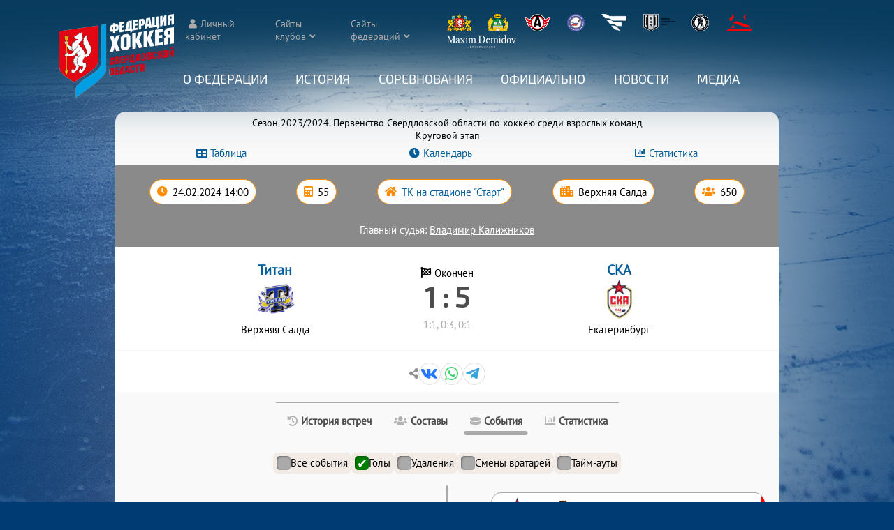

--- FILE ---
content_type: text/html; charset=UTF-8
request_url: https://xn--n1afie.xn--p1ai/sport/protocol/16165
body_size: 15901
content:
<!DOCTYPE HTML>
<html>
<head>
<meta charset="UTF-8">
<meta name='viewport' content='width=device-width,initial-scale=1'/>
<meta content='true' name='HandheldFriendly'/>
<meta content='width' name='MobileOptimized'/>
<meta name='description' content='Протокол матча. 24.02.2024 14:00 Титан - СКА. Составы, статистика игроков, история игр между командами' />
<title>Протокол матча. 24.02.2024 14:00 Титан - СКА - Федерация хоккея Свердловской области</title>

<link rel="stylesheet" type="text/css" href="/sport/static/select2/css/select2.min.css">
<link rel='stylesheet' type='text/css' href='/sport/static/datetimepicker/jquery.datetimepicker.css'>
<link rel='stylesheet' type='text/css' href='/sport/css/crossover.css?version=1769292607'>
<link rel='stylesheet' type='text/css' href='/sport/css/style.css?version=1769292607'>
<link rel='stylesheet' type='text/css' href='/css/style.css?version=1769292607'>

<script src='/js/main.js?version=1769292607'></script>
<script src='/sport/js/crossover.js?version=1769292607'></script>
<script src='/sport/js/sport.js?version=1769292607'></script>
<link rel="shortcut icon" href="/favicon.ico">

<script src='/sport/static/jquery/jquery.min.js'></script>

<script src="/sport/static/select2/js/select2.full.min.js"></script>
<script src="/sport/static/select2/js/i18n/ru.js"></script>

<link rel='stylesheet' type='text/css' href='/sport/css/protocol.css?version=1769292607'>
<script src='/sport/static/tablesorter/js/jquery.tablesorter.min.js'></script>
<script src='/sport/static/tablesorter/js/jquery.tablesorter.widgets.min.js'></script>
<script>
function sorter_init(options)
	{
	let tableSorting = $('table.tablesorter:not(.pager)');
		tableSorting.tablesorter(options);
		tableSorting.on('sortEnd', function(e, table){
			table.classList.add('table-is-sorted');
		});
	}
let sorter_options={
	emptyTo:'minValue',
  SortInitialOrder:'desc',
	widgets : ['columns'],
	widgetOptions : {
		 columns : [ 'primary-sort','secondary-sort','tertiary-sort']
	}
};
window.addEventListener('load',function(){
	sorter_init(sorter_options);
});
</script>
</head>

<body>
<header id='page_head'>
<div class='head-shadow'></div>
	<input type='checkbox' id='menu-checker' hidden>
	<div class='menu-button'>
		<label for='menu-checker' class='icon btn-menu'></label>
		<label for='menu-checker' class='icon btn-close'></label>
	</div>
	<div class='logo'>
		<a href='/'><img src='/images/fhso_logo.png' width='164' height='120' alt='ФХСО'></a>
	</div>
	<div class='nav-wrapper'>
		<div class='header-links icon'>
			<div class='wrapped-items'>
				<a class='link-wrapped auth' href='/sport/apps/auth'>Личный кабинет</a>
				<div class='link-wrapped expandable'><span>Сайты клубов</span>
					<ul>
<li><a href='https://vk.com/zar_hc_fenix' target='_blank' rel='noopener'><img src='/sport/images/clubs/52_23cf0eac9fdb62aa4cebe87c585e16df.jpg'><span>Феникс (Заречный)</span></a></li><li><a href='https://arenaled.ru/' target='_blank' rel='noopener'><img src='/sport/images/clubs/13_7f6fe74fa89205e3593042aab0678893.jpg'><span>Авто-Верхняя Пышма (Верхняя Пышма)</span></a></li><li><a href='https://reftenergiya.ru/' target='_blank' rel='noopener'><img src='/sport/images/clubs/16.jpg'><span>Энергия (п.Рефтинский)</span></a></li><li><a href='http://дюсшавто.екатеринбург.рф' target='_blank' rel='noopener'><img src='/sport/images/clubs/5_a43bf0a4e681316375d6b437c5d21ebf.jpg'><span>Автомобилист (Екатеринбург)</span></a></li><li><a href='https://dush-revda.uralschool.ru/' target='_blank' rel='noopener'><img src='/sport/images/clubs/76_127f176294801e1f24ba7f83747100cc.jpg'><span>Буран (Ревда)</span></a></li><li><a href='http://детскийстадион.екатеринбург.рф' target='_blank' rel='noopener'><img src='/sport/images/clubs/60.jpg'><span>ДЮСШ №19 (Екатеринбург)</span></a></li><li><a href='http://калининец.екатеринбург.рф' target='_blank' rel='noopener'><img src='/sport/images/clubs/91_b4b1d25b4807401215822751dd52aaa8.jpg'><span>Калининец (Екатеринбург)</span></a></li><li><a href='http://dinamo-set.uralschool.ru' target='_blank' rel='noopener'><img src='/sport/images/clubs/122_3faf5f255374e8caaf7eac409afa731c.jpg'><span>Малахит (Сысерть)</span></a></li><li><a href='http://дюсш-спартаковец.рф/' target='_blank' rel='noopener'><img src='/sport/images/clubs/8.jpg'><span>Спартаковец (Екатеринбург)</span></a></li><li><a href='https://xn--e1afecaarkftml4a.xn--80agpmpfifei.xn--p1ai/' target='_blank' rel='noopener'><img src='/sport/images/clubs/9.jpg'><span>Спутник (Нижний Тагил)</span></a></li><li><a href='http://dush-rezh.ru' target='_blank' rel='noopener'><img src='/sport/images/clubs/36_85b3baf9f5bf0ddb821b39a3548f88d6.jpg'><span>Уральские Рыси (Реж)</span></a></li><li><a href='https://xn--m1acje4ch.xn--80acgfbsl1azdqr.xn--p1ai/' target='_blank' rel='noopener'><img src='/sport/images/clubs/10_ae6ef202eacdb3720704382b1ad8c391.jpg'><span>Юность (Екатеринбург)</span></a></li><li><a href='https://sport-sk96.edusite.ru' target='_blank' rel='noopener'><img src='/sport/images/clubs/24_2ed82892e8b82eb8d8a8be10ac5bc771.jpg'><span>Дельта (пгт. Пышма)</span></a></li><li><a href='https://sport-v-tura.ru/' target='_blank' rel='noopener'><img src='/sport/images/clubs/38_2726afb7e82ceb0cf38e0ec445c50c4b.jpg'><span>ДЮСШ (Верхняя Тура)</span></a></li><li><a href='https://vk.com/hc_luch_ekb' target='_blank' rel='noopener'><img src='/sport/images/clubs/19_5e4216b41041ff72437595586b26e860.jpg'><span>Луч (Екатеринбург)</span></a></li><li><a href='http://дюсш-ирбит.рф' target='_blank' rel='noopener'><img src='/sport/images/clubs/34_c232d1fdb5302890f1919fb5fac86a01.jpg'><span>Урал (Ирбит)</span></a></li><li><a href='https://vk.com/publichokkeiistok' target='_blank' rel='noopener'><img src='/sport/images/clubs/53_add8044bde2ec488146e68e0ea74e43e.jpg'><span>Исток (Екатеринбург)</span></a></li><li><a href='https://vk.com/public222729211' target='_blank' rel='noopener'><img src='/sport/images/clubs/56_35d066709104d675d2012e1cd479ec43.jpg'><span>Комета (Екатеринбург)</span></a></li><li><a href='https://vk.com/hc.rassvet' target='_blank' rel='noopener'><img src='/sport/images/clubs/114_b229cc1595c64db241dcc634d4af714d.jpg'><span>Рассвет (Екатеринбург)</span></a></li>					</ul>
				</div>
								<div class='link-wrapped expandable'><span>Сайты федераций</span>
					<ul>
													<li><a href='https://www.fhr.ru' target='_blank' rel='noopener'>Федерация хоккея России</a></li>
														<li><a href='https://uralhockey.ru' target='_blank' rel='noopener'>Uralhockey.ru</a></li>
														<li><a href='https://ekaterinburg.fhr.ru' target='_blank' rel='noopener'>Филиал ФХР в Екатеринбурге</a></li>
														<li><a href='https://фх-хмао.рф/' target='_blank' rel='noopener'>ФХ ХМАО</a></li>
														<li><a href='http://www.fh74.ru/' target='_blank' rel='noopener'>ФХ Челябинска</a></li>
														<li><a href='http://fhpk.ru/' target='_blank' rel='noopener'>ФХ Пермского края</a></li>
														<li><a href='http://zauralhockey.ru/' target='_blank' rel='noopener'>ФХ Курганской области</a></li>
														<li><a href='https://fhtmn.ru/' target='_blank' rel='noopener'>ФХ Тюменской области</a></li>
														<li><a href='https://vks.fhr.ru/' target='_blank' rel='noopener'>Всероссийская коллегия судей</a></li>
												</ul>
				</div>
							</div>
			<span class='link-images'>
											<a href='http://www.midural.ru/' target='_blank' rel='noopener' title='Правительство Свердловской области'><img src='/sport/images/sponsors/pravitelstvo-sverdlovskoy-oblasti_5ba18b704d5b241faee571241337bf3e.png' width='35' height='25'></a>
													<a href='https://екатеринбург.рф/' target='_blank' rel='noopener' title='Администрация Екатеринбурга'><img src='/sport/images/sponsors/administraciya-ekaterinburga_cdb007cabc35d8ba0a2fc8e2ba4fc46c.png' width='28' height='25'></a>
													<a href='https://www.hc-avto.ru/' target='_blank' rel='noopener' title='ХК Автомобилист'><img src='/sport/images/sponsors/hk-avtomobilist_0532a6a15574a521a90b1d40e4c3c0ed.png' width='37' height='25'></a>
													<a href='https://uralhockey.ru' target='_blank' rel='noopener' title='МКЦ Урал-Западная Сибирь'><img src='/sport/images/sponsors/mkc-ural-zapadnaya-sibir_d70dc5175fe38ba4fe935c14c2d80e62.png' width='25' height='25'></a>
													<a href='http://forum-gd.ru/' target='_blank' rel='noopener' title='Forum Group'><img src='/sport/images/sponsors/forum-group_6c64d2b012d769e6bbe644ca2e0324b2.png' width='36' height='25'></a>
													<a href='https://ehl-ural.ru/' target='_blank' rel='noopener' title='ЕХЛ'><img src='/sport/images/sponsors/21_c4a6f10ffebb7e078e2b1da20beedd8a.png' width='45' height='25'></a>
													<a href='http://nhliga.org/' target='_blank' rel='noopener' title='Ночная Хоккейная Лига'><img src='/sport/images/sponsors/nochnaya-hokkeynaya-liga_bd65a3b7969e4ed035ea9682a4b0189b.png' width='25' height='25'></a>
													<a href='https://hockeystore.market/' target='_blank' rel='noopener' title='Hockey Store'><img src='/sport/images/sponsors/hockey-store_04f207ba1fbffbcf7678998676780fdf.png' width='38' height='25'></a>
													<a href='https://maxim-demidov.ru/' target='_blank' rel='noopener' title='Maxim Demidov'><img src='/sport/images/sponsors/23_c424dbf4ffc49486599438d15f6a4281.png' width='100' height='20'></a>
									</span>
		</div>
		<nav class='header-menu'>
			<div class='desktop-hidden'><a href='/'>Главная</a></div>

		<div class='expandable'>
			<input type='checkbox' id='menu_1' class='submenu-expander' hidden>
			<label for='menu_1'>О Федерации</label>
			<ul>
			<li><a href='/sport/article/10'>Состав</a></li><li><a href='/sport/article/9'>Цели и задачи</a></li><li><a href='/sport/article/8'>Контакты</a></li><li><a href='/sport/club'>Клубы</a></li><li><a href='/sport/arenas'>Арены</a></li></ul>
		</div>
		
		<div class='expandable'>
			<input type='checkbox' id='menu_2' class='submenu-expander' hidden>
			<label for='menu_2'>История</label>
			<ul>
			<li><a href='/sport/list/5'>От года к году</a></li><li><a href='https://фхсо.рф/sport/list/7'>Личности</a></li></ul>
		</div>
		
		<div class='expandable'>
			<input type='checkbox' id='menu_3' class='submenu-expander' hidden>
			<label for='menu_3'><a href='/sport/competitions/'>Соревнования</a></label>
			<ul>
			<li><a href='/sport/competitions/64'>Лига Заводов</a></li><li><a href='/sport/competitions/65'>Взрослые команды Свердловская область</a></li><li><a href='/sport/competitions/55'>Екатеринбургская хоккейная лига</a></li><li><a href='/sport/competitions/66'>ДЮСШ Свердловская область</a></li><li><a href='/sport/competitions/67'>Кубок ФХСО</a></li><li><a href='/sport/competitions/68'>&quot;Золотая шайба&quot; Свердловская область</a></li><li><a href='https://фхсо.рф/sport/competitions/72/'>&quot;Золотая шайба&quot; Екатеринбург</a></li><li><a href='/sport/competitions/69'>Турниры Свердловская область</a></li><li><a href='/sport/competitions/71'>Кубок Урала</a></li><li><a href='/sport/competitions/73'>Золотая Шайба 3x3 &laquo;Энергия РМК. Зима&raquo;</a></li></ul>
		</div>
		
		<div class='expandable'>
			<input type='checkbox' id='menu_4' class='submenu-expander' hidden>
			<label for='menu_4'>Официально</label>
			<ul>
			<li><a href='/sport/referees/'>Судьи</a></li><li><a href='/sport/list/3'>Регламенты и документы</a></li><li><a href='/sport/list/6'>Постановления</a></li><li><a href='/sport/article/7'>Книга правил</a></li></ul>
		</div>
		
		<div>
			<a href='/sport/list/1'>Новости</a>
		</div>
		
		<div class='expandable'>
			<input type='checkbox' id='menu_26' class='submenu-expander' hidden>
			<label for='menu_26'>Медиа</label>
			<ul>
			<li><a href='/sport/albums'>Фото</a></li><li><a href='/sport/videos'>Видео</a></li></ul>
		</div>
				</nav>
	</div>
</header>
<div class='main'>


<div class='competition'>
	<div class='competition-info'>
		Сезон 2023/2024. Первенство Свердловской области по хоккею среди взрослых команд<br>Круговой этап
	</div>
	<div class='gt-links'>
		<a href='/sport/competitions/46/493' class='gt-link-table icon'>Таблица</a>
		<a href='/sport/calendar/493' class='gt-link-cal icon'>Календарь</a>
		<a href='/sport/statistics/493' class='gt-link-stat icon'>Статистика</a>
	</div>
</div>

<div class='match-info-wrapper'>
	<div class='match-info'>
		
		<span class='match-info-date icon' title='Дата и время начала матча'><time datetime='2024-02-24 14:00'>24.02.2024 14:00</time></span>
		<span class='match-info-number icon' title='Номер игры'>55</span>
			<span class='match-info-arena icon' title='Арена, на которой проводится матч'><a href='/sport/arenas/29'>ТК на стадионе &quot;Старт&quot;</a></span>
		<span class='match-info-city icon' title='Город, в котором проводится матч'>Верхняя Салда</span>
		
		<span class='match-info-spectators icon' title='Количество зрителей'>650</span>
	</div><div class='game-referees'><div>Главный судья: <a href='/sport/referees/849'>Владимир Калижников</a></div></div>
</div>

<div class='match-item-teamsresult'>
	<div class='match-item-team'>
		<span class='match-item-team-name'><a href='/sport/team/157/46'>Титан</a></span>
		<span class='match-item-team-image'><a href='/sport/team/157/46'><img src='/sport/images/clubs/14.jpg'></a></span>
		<span class='match-item-team-city'>Верхняя Салда</span>
	</div>
	<div class='match-item-result'>
		<span class='mc-match-status icon finished'>Окончен</span>
		<span class='match-item-result-digit '><a>1 : 5</a><span class='extra-time'></span></span>
		<span class='score-period'>1:1, 0:3, 0:1</span>
	</div>
	<div class='match-item-team'>
		<span class='match-item-team-name'><a href='/sport/team/840/46'>СКА</a></span>
		<span class='match-item-team-image'><a href='/sport/team/840/46'><img src='/sport/images/clubs/134_5f76ab61806ecb549f2bb28e28be8181.jpg'></a></span>
		<span class='match-item-team-city'>Екатеринбург</span>
	</div>

</div>
<div class='match-item-header-bottom'>
	
		<div class='page-header-nav article-share-content' title='Поделиться'>
			<a href='#' class='icon vk' target='_blank' rel='noopener'></a>
			<a href='#' class='icon whatsapp' target='_blank' rel='noopener'></a>
			<a href='#' class='icon telegram' target='_blank' rel='noopener'></a>
		</div>
		
	</div>
<input type='radio' name='match-tabs' id='match-radio-1' hidden><input type='radio' name='match-tabs' id='match-radio-2' hidden><input type='radio' name='match-tabs' id='match-radio-3' hidden checked><input type='radio' name='match-tabs' id='match-radio-4' hidden>
	<div class='match-tabs-switcher'>
			<label for='match-radio-1' class='icon'>
				<span class='match-label-history'>История встреч</span>
			</label>
				<label for='match-radio-2' class='icon'>
					<span class='match-label-rosters'>Составы</span>
				</label>
			<label for='match-radio-3' class='icon'>
				<span class='match-label-events'>События</span>
			</label>
			<label for='match-radio-4' class='icon'>
				<span class='match-label-stats'>Статистика</span>
			</label>
	</div>
	<div class='match-tabs' id='match-tab-1'>
	<p class='item-header'>Сравнение команд в личных встречах (перед этим матчем)</p>
	<input type='radio' class='tab_switcher1' name='hist_switcher' id='hist_tab_switcher1' hidden checked>
	<input type='radio' class='tab_switcher2' name='hist_switcher' id='hist_tab_switcher2' hidden>
	<input type='radio' class='tab_switcher3' name='hist_switcher' id='hist_tab_switcher3' hidden>
	<div style='overflow-x:auto;'>
		<div class='tabs_choise' style='--tabs-count:3;'>
			<span class='switch_lighter'></span>
			<label for='hist_tab_switcher1'><span class='switch_header'>Все игры</span></label>
			<label for='hist_tab_switcher2'><span class='switch_header'>Дома</span></label>
			<label for='hist_tab_switcher3'><span class='switch_header'>На выезде</span></label>
		</div>
	</div>
	<div class='compare overall switch-tabs switch-tab1'>
		
			<p class='item-header'>Статистика игроков в личных встречах (из тех, кто заявлен на этот сезон)</p>
			<p class='center'><b>Лучшие по системе "Гол+Пас"</b></p>
					<div class='protocol-compare-players'>
						<div class='protocol-compare-player'>
								<div class='leader player'><img class='protocol-compare-team' src='/sport/images/clubs/14.jpg'><span class='player-image' style='background-image:url(/sport/images/players/12945_13deacb68d3b56ba21436deb76edfb17.jpg);'><a href='/sport/players/12945'></a></span>
								<span class='player-name'><a href='/sport/players/12945'>Дудин Никита</a>
								</span>
								<span class='player-points'>
								2 <small>(0+2)</small></span>
								</div>
						</div>
						<div class='protocol-compare-player'>
								<div class='leader player'><img class='protocol-compare-team' src='/sport/images/clubs/134_5f76ab61806ecb549f2bb28e28be8181.jpg'><span class='player-image' style='background-image:url(/sport/images/players/12800_28cdadf087b0d564a84a698d866fe116.jpg);'><a href='/sport/players/12800'></a></span>
								<span class='player-name'><a href='/sport/players/12800'>Никулин Денис</a>
								</span>
								<span class='player-points'>
								3 <small>(2+1)</small></span>
								</div>
						</div>
					</div><p class='center'><b>Лучшие снайперы</b></p>
					<div class='protocol-compare-players'>
						<div class='protocol-compare-player'>
								<div class='leader player'><img class='protocol-compare-team' src='/sport/images/clubs/14.jpg'><span class='player-image' style='background-image:url(/sport/images/players/3919_20ed8af33bf9cf6e682a15b03e3aa528.jpg);'><a href='/sport/players/3919'></a></span>
								<span class='player-name'><a href='/sport/players/3919'>Комелин Антон</a>
								</span>
								<span class='player-points'>
								1</span>
								</div>
						</div>
						<div class='protocol-compare-player'>
								<div class='leader player'><img class='protocol-compare-team' src='/sport/images/clubs/134_5f76ab61806ecb549f2bb28e28be8181.jpg'><span class='player-image' style='background-image:url(/sport/images/players/12800_28cdadf087b0d564a84a698d866fe116.jpg);'><a href='/sport/players/12800'></a></span>
								<span class='player-name'><a href='/sport/players/12800'>Никулин Денис</a>
								</span>
								<span class='player-points'>
								2</span>
								</div>
						</div>
					</div>
		<p class='item-header'>Командная статистика</p>
		<div class='compare-items teams'>
			<span class='team-home'>Титан</span>
			<span class='team-away'>СКА</span>
		</div><div class='compare-items'>
					<span class='value home'>1</span>
					<span class='description'>Сыграно матчей</span>
					<span class='value away'>1</span>
				</div>
				<div class='compare-line'>
					<div class='compare-line-half'>
						<div class='compare-line-home' style='width:50%;'></div>
					</div>
					
					<div class='compare-line-half'>
						<div class='compare-line-away' style='width:50%;'></div>
					</div>
				</div><div class='compare-items'>
					<span class='value home'>0</span>
					<span class='description'>Победы</span>
					<span class='value away'>1</span>
				</div>
				<div class='compare-line'>
					<div class='compare-line-half'>
						<div class='compare-line-home' style='width:0%;'></div>
					</div>
					
					<div class='compare-line-half'>
						<div class='compare-line-away' style='width:100%;'></div>
					</div>
				</div><div class='compare-items'>
					<span class='value home'>3</span>
					<span class='description'>Забитые голы</span>
					<span class='value away'>6</span>
				</div>
				<div class='compare-line'>
					<div class='compare-line-half'>
						<div class='compare-line-home' style='width:33.3%;'></div>
					</div>
					
					<div class='compare-line-half'>
						<div class='compare-line-away' style='width:66.7%;'></div>
					</div>
				</div><div class='compare-items'>
					<span class='value home'>3</span>
					<span class='description'>Забитые голы в среднем за матч</span>
					<span class='value away'>6</span>
				</div>
				<div class='compare-line'>
					<div class='compare-line-half'>
						<div class='compare-line-home' style='width:33.3%;'></div>
					</div>
					
					<div class='compare-line-half'>
						<div class='compare-line-away' style='width:66.7%;'></div>
					</div>
				</div><div class='compare-items'>
					<span class='value home'>0</span>
					<span class='description'>Голы в большинстве</span>
					<span class='value away'>1</span>
				</div>
				<div class='compare-line'>
					<div class='compare-line-half'>
						<div class='compare-line-home' style='width:0%;'></div>
					</div>
					
					<div class='compare-line-half'>
						<div class='compare-line-away' style='width:100%;'></div>
					</div>
				</div><div class='compare-items'>
					<span class='value home'>3</span>
					<span class='description'>Голы в равных составах</span>
					<span class='value away'>5</span>
				</div>
				<div class='compare-line'>
					<div class='compare-line-half'>
						<div class='compare-line-home' style='width:37.5%;'></div>
					</div>
					
					<div class='compare-line-half'>
						<div class='compare-line-away' style='width:62.5%;'></div>
					</div>
				</div><div class='compare-items'>
					<span class='value home'>2</span>
					<span class='description'>Штрафные минуты</span>
					<span class='value away'>4</span>
				</div>
				<div class='compare-line'>
					<div class='compare-line-half'>
						<div class='compare-line-home' style='width:33.3%;'></div>
					</div>
					
					<div class='compare-line-half'>
						<div class='compare-line-away' style='width:66.7%;'></div>
					</div>
				</div><div class='compare-items'>
					<span class='value home'>2</span>
					<span class='description'>Голов забито в 1 периоде</span>
					<span class='value away'>1</span>
				</div>
				<div class='compare-line'>
					<div class='compare-line-half'>
						<div class='compare-line-home' style='width:66.7%;'></div>
					</div>
					
					<div class='compare-line-half'>
						<div class='compare-line-away' style='width:33.3%;'></div>
					</div>
				</div><div class='compare-items'>
					<span class='value home'>1</span>
					<span class='description'>Голов забито во 2 периоде</span>
					<span class='value away'>4</span>
				</div>
				<div class='compare-line'>
					<div class='compare-line-half'>
						<div class='compare-line-home' style='width:20%;'></div>
					</div>
					
					<div class='compare-line-half'>
						<div class='compare-line-away' style='width:80%;'></div>
					</div>
				</div><div class='compare-items'>
					<span class='value home'>0</span>
					<span class='description'>Голов забито в 3 периоде</span>
					<span class='value away'>1</span>
				</div>
				<div class='compare-line'>
					<div class='compare-line-half'>
						<div class='compare-line-home' style='width:0%;'></div>
					</div>
					
					<div class='compare-line-half'>
						<div class='compare-line-away' style='width:100%;'></div>
					</div>
				</div><div class='compare-items'>
					<span class='value home'>0</span>
					<span class='description'>Волевая победа (уступая в счете по ходу матча)</span>
					<span class='value away'>1</span>
				</div>
				<div class='compare-line'>
					<div class='compare-line-half'>
						<div class='compare-line-home' style='width:0%;'></div>
					</div>
					
					<div class='compare-line-half'>
						<div class='compare-line-away' style='width:100%;'></div>
					</div>
				</div></div><div class='compare home switch-tabs switch-tab2'>
		
			<p class='item-header'>Статистика игроков в личных встречах (из тех, кто заявлен на этот сезон)</p>
			<p class='center'><b>Лучшие по системе "Гол+Пас"</b></p>
					<div class='protocol-compare-players'>
						<div class='protocol-compare-player'>
						</div>
						<div class='protocol-compare-player'>
								<div class='leader player'><img class='protocol-compare-team' src='/sport/images/clubs/134_5f76ab61806ecb549f2bb28e28be8181.jpg'><span class='player-image' style='background-image:url(/sport/images/players/12800_28cdadf087b0d564a84a698d866fe116.jpg);'><a href='/sport/players/12800'></a></span>
								<span class='player-name'><a href='/sport/players/12800'>Никулин Денис</a>
								</span>
								<span class='player-points'>
								3 <small>(2+1)</small></span>
								</div>
						</div>
					</div><p class='center'><b>Лучшие снайперы</b></p>
					<div class='protocol-compare-players'>
						<div class='protocol-compare-player'>
						</div>
						<div class='protocol-compare-player'>
								<div class='leader player'><img class='protocol-compare-team' src='/sport/images/clubs/134_5f76ab61806ecb549f2bb28e28be8181.jpg'><span class='player-image' style='background-image:url(/sport/images/players/12800_28cdadf087b0d564a84a698d866fe116.jpg);'><a href='/sport/players/12800'></a></span>
								<span class='player-name'><a href='/sport/players/12800'>Никулин Денис</a>
								</span>
								<span class='player-points'>
								2</span>
								</div>
						</div>
					</div>
		<p class='item-header'>Командная статистика</p>
		<div class='compare-items teams'>
			<span class='team-home'>Титан</span>
			<span class='team-away'>СКА</span>
		</div><div class='compare-items'>
					<span class='value home'>0</span>
					<span class='description'>Сыграно матчей</span>
					<span class='value away'>1</span>
				</div>
				<div class='compare-line'>
					<div class='compare-line-half'>
						<div class='compare-line-home' style='width:0%;'></div>
					</div>
					
					<div class='compare-line-half'>
						<div class='compare-line-away' style='width:100%;'></div>
					</div>
				</div><div class='compare-items'>
					<span class='value home'>0</span>
					<span class='description'>Победы</span>
					<span class='value away'>1</span>
				</div>
				<div class='compare-line'>
					<div class='compare-line-half'>
						<div class='compare-line-home' style='width:0%;'></div>
					</div>
					
					<div class='compare-line-half'>
						<div class='compare-line-away' style='width:100%;'></div>
					</div>
				</div><div class='compare-items'>
					<span class='value home'>0</span>
					<span class='description'>Забитые голы</span>
					<span class='value away'>6</span>
				</div>
				<div class='compare-line'>
					<div class='compare-line-half'>
						<div class='compare-line-home' style='width:0%;'></div>
					</div>
					
					<div class='compare-line-half'>
						<div class='compare-line-away' style='width:100%;'></div>
					</div>
				</div><div class='compare-items'>
					<span class='value home'>0</span>
					<span class='description'>Пропущенные голы</span>
					<span class='value away'>3</span>
				</div>
				<div class='compare-line'>
					<div class='compare-line-half'>
						<div class='compare-line-home' style='width:0%;'></div>
					</div>
					
					<div class='compare-line-half'>
						<div class='compare-line-away' style='width:100%;'></div>
					</div>
				</div><div class='compare-items'>
					<span class='value home'>0</span>
					<span class='description'>Забитые голы в среднем за матч</span>
					<span class='value away'>6</span>
				</div>
				<div class='compare-line'>
					<div class='compare-line-half'>
						<div class='compare-line-home' style='width:0%;'></div>
					</div>
					
					<div class='compare-line-half'>
						<div class='compare-line-away' style='width:100%;'></div>
					</div>
				</div><div class='compare-items'>
					<span class='value home'>0</span>
					<span class='description'>Пропущенные голы в среднем за матч</span>
					<span class='value away'>3</span>
				</div>
				<div class='compare-line'>
					<div class='compare-line-half'>
						<div class='compare-line-home' style='width:0%;'></div>
					</div>
					
					<div class='compare-line-half'>
						<div class='compare-line-away' style='width:100%;'></div>
					</div>
				</div><div class='compare-items'>
					<span class='value home'>0</span>
					<span class='description'>Голы в большинстве</span>
					<span class='value away'>1</span>
				</div>
				<div class='compare-line'>
					<div class='compare-line-half'>
						<div class='compare-line-home' style='width:0%;'></div>
					</div>
					
					<div class='compare-line-half'>
						<div class='compare-line-away' style='width:100%;'></div>
					</div>
				</div><div class='compare-items'>
					<span class='value home'>0</span>
					<span class='description'>Голы в равных составах</span>
					<span class='value away'>5</span>
				</div>
				<div class='compare-line'>
					<div class='compare-line-half'>
						<div class='compare-line-home' style='width:0%;'></div>
					</div>
					
					<div class='compare-line-half'>
						<div class='compare-line-away' style='width:100%;'></div>
					</div>
				</div><div class='compare-items'>
					<span class='value home'>0</span>
					<span class='description'>Штрафные минуты</span>
					<span class='value away'>4</span>
				</div>
				<div class='compare-line'>
					<div class='compare-line-half'>
						<div class='compare-line-home' style='width:0%;'></div>
					</div>
					
					<div class='compare-line-half'>
						<div class='compare-line-away' style='width:100%;'></div>
					</div>
				</div><div class='compare-items'>
					<span class='value home'>0</span>
					<span class='description'>Штрафные минуты соперников</span>
					<span class='value away'>2</span>
				</div>
				<div class='compare-line'>
					<div class='compare-line-half'>
						<div class='compare-line-home' style='width:0%;'></div>
					</div>
					
					<div class='compare-line-half'>
						<div class='compare-line-away' style='width:100%;'></div>
					</div>
				</div><div class='compare-items'>
					<span class='value home'>0</span>
					<span class='description'>Голов забито в 1 периоде</span>
					<span class='value away'>1</span>
				</div>
				<div class='compare-line'>
					<div class='compare-line-half'>
						<div class='compare-line-home' style='width:0%;'></div>
					</div>
					
					<div class='compare-line-half'>
						<div class='compare-line-away' style='width:100%;'></div>
					</div>
				</div><div class='compare-items'>
					<span class='value home'>0</span>
					<span class='description'>Голов пропущено в 1 периоде</span>
					<span class='value away'>2</span>
				</div>
				<div class='compare-line'>
					<div class='compare-line-half'>
						<div class='compare-line-home' style='width:0%;'></div>
					</div>
					
					<div class='compare-line-half'>
						<div class='compare-line-away' style='width:100%;'></div>
					</div>
				</div><div class='compare-items'>
					<span class='value home'>0</span>
					<span class='description'>Голов забито во 2 периоде</span>
					<span class='value away'>4</span>
				</div>
				<div class='compare-line'>
					<div class='compare-line-half'>
						<div class='compare-line-home' style='width:0%;'></div>
					</div>
					
					<div class='compare-line-half'>
						<div class='compare-line-away' style='width:100%;'></div>
					</div>
				</div><div class='compare-items'>
					<span class='value home'>0</span>
					<span class='description'>Голов пропущено во 2 периоде</span>
					<span class='value away'>1</span>
				</div>
				<div class='compare-line'>
					<div class='compare-line-half'>
						<div class='compare-line-home' style='width:0%;'></div>
					</div>
					
					<div class='compare-line-half'>
						<div class='compare-line-away' style='width:100%;'></div>
					</div>
				</div><div class='compare-items'>
					<span class='value home'>0</span>
					<span class='description'>Голов забито в 3 периоде</span>
					<span class='value away'>1</span>
				</div>
				<div class='compare-line'>
					<div class='compare-line-half'>
						<div class='compare-line-home' style='width:0%;'></div>
					</div>
					
					<div class='compare-line-half'>
						<div class='compare-line-away' style='width:100%;'></div>
					</div>
				</div><div class='compare-items'>
					<span class='value home'>0</span>
					<span class='description'>Волевая победа (уступая в счете по ходу матча)</span>
					<span class='value away'>1</span>
				</div>
				<div class='compare-line'>
					<div class='compare-line-half'>
						<div class='compare-line-home' style='width:0%;'></div>
					</div>
					
					<div class='compare-line-half'>
						<div class='compare-line-away' style='width:100%;'></div>
					</div>
				</div></div><div class='compare away switch-tabs switch-tab3'>
		
			<p class='item-header'>Статистика игроков в личных встречах (из тех, кто заявлен на этот сезон)</p>
			<p class='center'><b>Лучшие по системе "Гол+Пас"</b></p>
					<div class='protocol-compare-players'>
						<div class='protocol-compare-player'>
								<div class='leader player'><img class='protocol-compare-team' src='/sport/images/clubs/14.jpg'><span class='player-image' style='background-image:url(/sport/images/players/12945_13deacb68d3b56ba21436deb76edfb17.jpg);'><a href='/sport/players/12945'></a></span>
								<span class='player-name'><a href='/sport/players/12945'>Дудин Никита</a>
								</span>
								<span class='player-points'>
								2 <small>(0+2)</small></span>
								</div>
						</div>
						<div class='protocol-compare-player'>
						</div>
					</div><p class='center'><b>Лучшие снайперы</b></p>
					<div class='protocol-compare-players'>
						<div class='protocol-compare-player'>
								<div class='leader player'><img class='protocol-compare-team' src='/sport/images/clubs/14.jpg'><span class='player-image' style='background-image:url(/sport/images/players/3919_20ed8af33bf9cf6e682a15b03e3aa528.jpg);'><a href='/sport/players/3919'></a></span>
								<span class='player-name'><a href='/sport/players/3919'>Комелин Антон</a>
								</span>
								<span class='player-points'>
								1</span>
								</div>
						</div>
						<div class='protocol-compare-player'>
						</div>
					</div>
		<p class='item-header'>Командная статистика</p>
		<div class='compare-items teams'>
			<span class='team-home'>Титан</span>
			<span class='team-away'>СКА</span>
		</div><div class='compare-items'>
					<span class='value home'>1</span>
					<span class='description'>Сыграно матчей</span>
					<span class='value away'>0</span>
				</div>
				<div class='compare-line'>
					<div class='compare-line-half'>
						<div class='compare-line-home' style='width:100%;'></div>
					</div>
					
					<div class='compare-line-half'>
						<div class='compare-line-away' style='width:0%;'></div>
					</div>
				</div><div class='compare-items'>
					<span class='value home'>1</span>
					<span class='description'>Поражения</span>
					<span class='value away'>0</span>
				</div>
				<div class='compare-line'>
					<div class='compare-line-half'>
						<div class='compare-line-home' style='width:100%;'></div>
					</div>
					
					<div class='compare-line-half'>
						<div class='compare-line-away' style='width:0%;'></div>
					</div>
				</div><div class='compare-items'>
					<span class='value home'>3</span>
					<span class='description'>Забитые голы</span>
					<span class='value away'>0</span>
				</div>
				<div class='compare-line'>
					<div class='compare-line-half'>
						<div class='compare-line-home' style='width:100%;'></div>
					</div>
					
					<div class='compare-line-half'>
						<div class='compare-line-away' style='width:0%;'></div>
					</div>
				</div><div class='compare-items'>
					<span class='value home'>6</span>
					<span class='description'>Пропущенные голы</span>
					<span class='value away'>0</span>
				</div>
				<div class='compare-line'>
					<div class='compare-line-half'>
						<div class='compare-line-home' style='width:100%;'></div>
					</div>
					
					<div class='compare-line-half'>
						<div class='compare-line-away' style='width:0%;'></div>
					</div>
				</div><div class='compare-items'>
					<span class='value home'>3</span>
					<span class='description'>Забитые голы в среднем за матч</span>
					<span class='value away'>0</span>
				</div>
				<div class='compare-line'>
					<div class='compare-line-half'>
						<div class='compare-line-home' style='width:100%;'></div>
					</div>
					
					<div class='compare-line-half'>
						<div class='compare-line-away' style='width:0%;'></div>
					</div>
				</div><div class='compare-items'>
					<span class='value home'>6</span>
					<span class='description'>Пропущенные голы в среднем за матч</span>
					<span class='value away'>0</span>
				</div>
				<div class='compare-line'>
					<div class='compare-line-half'>
						<div class='compare-line-home' style='width:100%;'></div>
					</div>
					
					<div class='compare-line-half'>
						<div class='compare-line-away' style='width:0%;'></div>
					</div>
				</div><div class='compare-items'>
					<span class='value home'>3</span>
					<span class='description'>Голы в равных составах</span>
					<span class='value away'>0</span>
				</div>
				<div class='compare-line'>
					<div class='compare-line-half'>
						<div class='compare-line-home' style='width:100%;'></div>
					</div>
					
					<div class='compare-line-half'>
						<div class='compare-line-away' style='width:0%;'></div>
					</div>
				</div><div class='compare-items'>
					<span class='value home'>2</span>
					<span class='description'>Штрафные минуты</span>
					<span class='value away'>0</span>
				</div>
				<div class='compare-line'>
					<div class='compare-line-half'>
						<div class='compare-line-home' style='width:100%;'></div>
					</div>
					
					<div class='compare-line-half'>
						<div class='compare-line-away' style='width:0%;'></div>
					</div>
				</div><div class='compare-items'>
					<span class='value home'>4</span>
					<span class='description'>Штрафные минуты соперников</span>
					<span class='value away'>0</span>
				</div>
				<div class='compare-line'>
					<div class='compare-line-half'>
						<div class='compare-line-home' style='width:100%;'></div>
					</div>
					
					<div class='compare-line-half'>
						<div class='compare-line-away' style='width:0%;'></div>
					</div>
				</div><div class='compare-items'>
					<span class='value home'>2</span>
					<span class='description'>Голов забито в 1 периоде</span>
					<span class='value away'>0</span>
				</div>
				<div class='compare-line'>
					<div class='compare-line-half'>
						<div class='compare-line-home' style='width:100%;'></div>
					</div>
					
					<div class='compare-line-half'>
						<div class='compare-line-away' style='width:0%;'></div>
					</div>
				</div><div class='compare-items'>
					<span class='value home'>1</span>
					<span class='description'>Голов пропущено в 1 периоде</span>
					<span class='value away'>0</span>
				</div>
				<div class='compare-line'>
					<div class='compare-line-half'>
						<div class='compare-line-home' style='width:100%;'></div>
					</div>
					
					<div class='compare-line-half'>
						<div class='compare-line-away' style='width:0%;'></div>
					</div>
				</div><div class='compare-items'>
					<span class='value home'>1</span>
					<span class='description'>Голов забито во 2 периоде</span>
					<span class='value away'>0</span>
				</div>
				<div class='compare-line'>
					<div class='compare-line-half'>
						<div class='compare-line-home' style='width:100%;'></div>
					</div>
					
					<div class='compare-line-half'>
						<div class='compare-line-away' style='width:0%;'></div>
					</div>
				</div><div class='compare-items'>
					<span class='value home'>4</span>
					<span class='description'>Голов пропущено во 2 периоде</span>
					<span class='value away'>0</span>
				</div>
				<div class='compare-line'>
					<div class='compare-line-half'>
						<div class='compare-line-home' style='width:100%;'></div>
					</div>
					
					<div class='compare-line-half'>
						<div class='compare-line-away' style='width:0%;'></div>
					</div>
				</div><div class='compare-items'>
					<span class='value home'>1</span>
					<span class='description'>Голов пропущено в 3 периоде</span>
					<span class='value away'>0</span>
				</div>
				<div class='compare-line'>
					<div class='compare-line-half'>
						<div class='compare-line-home' style='width:100%;'></div>
					</div>
					
					<div class='compare-line-half'>
						<div class='compare-line-away' style='width:0%;'></div>
					</div>
				</div></div><p class='item-header'>Все личные встречи</p><div class='history-fieldvalue'>
			<span class='field'>Последняя по дате победа команды СКА:</span>
			<span class='value'><a href='/sport/protocol/16129'>16.12.2023</a></span>
		</div><div class='history-fieldvalue'>
			<span class='field'>Самый результативный матч:</span>
			<span class='value'>16.12.2023 СКА - Титан <a href='/sport/protocol/16129'>6:3</a></span>
		</div><div class='history-fieldvalue'>
			<span class='field'>Самая крупная победа команды СКА:</span>
			<span class='value'>16.12.2023 СКА - Титан <a href='/sport/protocol/16129'>6:3</a></span>
		</div>
	<div class='match-all'>
					<p class='mc-tournament icon'>2023/2024. Первенство Свердловской области по хоккею среди взрослых команд</p>
				<div class='group-wrapper'>
					<p class='mc-group icon'><a href='/sport/competitions/46/493'>Круговой этап</a></p>
					<div class='mc-matches-wrapper'>
					
					<div class='mc-match'>
						<div class='mc-match-info'>
							<span class='time icon'>16.12.2023</span>
						</div>
						<div class='mc-match-teamsresult finished'>
							<div class='mc-match-team'>
								<div class='mc-match-team-image'><img src='/sport/images/clubs/134_5f76ab61806ecb549f2bb28e28be8181.jpg'></div>
								<div class='mc-match-team-name'><a href='/sport/team/840/46'>СКА</a></div>
								<div class='mc-match-result'><a href='/sport/protocol/16129'>6</a></div>
							</div>
							<div class='mc-match-team'>
								<div class='mc-match-team-image'><img src='/sport/images/clubs/14.jpg'></div>
								<div class='mc-match-team-name'><a href='/sport/team/157/46'>Титан</a></div>
								<div class='mc-match-result'><a href='/sport/protocol/16129'>3</a></div>
							</div>
							<div class='mc-match-media'>
							<a href='/sport/protocol/16129' class='mc-media-protocol' title='Протокол'></a>
							</div>
						</div>
					</div>
					
				</div>
			</div>
			
	</div>
	</div>
	<div class='match-tabs' id='match-tab-2'>
	<input type='radio' class='tab_switcher1' name='pka_switcher' id='pka_tab_switcher1' hidden checked>
		<input type='radio' class='tab_switcher2' name='pka_switcher' id='pka_tab_switcher2' hidden>
		<div class='tabs-choise-wrapper'>
			<div class='tabs_choise' style='--tabs-count:2;'>
				<span class='switch_lighter'></span>
				<label for='pka_tab_switcher1'><span class='switch_header'>Список</span></label>
				<label for='pka_tab_switcher2'><span class='switch_header'>По пятёркам</span></label>
			</div>
		</div>
	<div class='rosters-lists switch-tabs switch-tab1'>
	<div class='roster-team'>
		<div class='roster-team-name'><img src='/sport/images/clubs/14.jpg'>Титан</div>
		<p class='item-header'>Тренерский состав</p>
				<div class='player head-coach'>
					<span class='player-image' style='background-image:url(/sport/images/trener/1336_3a79c1624003b85e329f7848baaf799f.jpg);'><a href='/sport/trener/1336'></a></span>
					<span class='player-name'><a href='/sport/trener/1336'>Ищенко Яков Валерьевич</a></span>
				</div><p class='item-header'>Вратари</p>
			<div class='player'>
				<span class='player-number'>1</span>
				<span class='player-image' style='background-image:url(/sport/images/players/12523_6bdac0b136bace8125d2b46f65230cd3.jpg);'><a href='/sport/players/12523'></a></span>
				<span class='player-name'><a href='/sport/players/12523'>Иванов Егор</a></span>
				
			</div>
			<div class='player'>
				<span class='player-number'>20</span>
				<span class='player-image' style='background-image:url(/sport/images/players/7380_20b6fd01d49f1de1960fa1c75066b183.jpg);'><a href='/sport/players/7380'></a></span>
				<span class='player-name'><a href='/sport/players/7380'>Тихонов Артём</a></span>
				
			</div><p class='item-header'>Защитники</p>
			<div class='player'>
				<span class='player-number'>7</span>
				<span class='player-image' style='background-image:url(/sport/images/players/3921_45721c9383818053d816701f056cc4a6.jpg);'><a href='/sport/players/3921'></a></span>
				<span class='player-name'><a href='/sport/players/3921'>Морозов Николай</a></span>
				<span class='player-cap assistant' title='Ассистент капитана'>А</span>
			</div>
			<div class='player'>
				<span class='player-number'>8</span>
				<span class='player-image' style='background-image:url(/sport/images/players/10406_8619016250ac1a1507958a1414987be6.jpg);'><a href='/sport/players/10406'></a></span>
				<span class='player-name'><a href='/sport/players/10406'>Красовский Ян</a></span>
				<span class='player-cap' title='Капитан'>К</span>
			</div>
			<div class='player'>
				<span class='player-number'>12</span>
				<span class='player-image' style='background-image:url(/sport/images/players/3936_183d2949a5d1159a8a06c99ab6b835cb.jpg);'><a href='/sport/players/3936'></a></span>
				<span class='player-name'><a href='/sport/players/3936'>Уманский Лев</a></span>
				
			</div>
			<div class='player'>
				<span class='player-number'>14</span>
				<span class='player-image' style='background-image:url(/sport/images/players/3933_923bdd940ee86570ea485f6799689858.jpg);'><a href='/sport/players/3933'></a></span>
				<span class='player-name'><a href='/sport/players/3933'>Токарев Дмитрий</a></span>
				
			</div>
			<div class='player'>
				<span class='player-number'>21</span>
				<span class='player-image' style='background-image:url(/sport/images/players/12944_0f21a1e57cd29e1e25d2b8a7dec8d563.jpg);'><a href='/sport/players/12944'></a></span>
				<span class='player-name'><a href='/sport/players/12944'>Семкин Владимир</a></span>
				
			</div>
			<div class='player'>
				<span class='player-number'>22</span>
				<span class='player-image' style='background-image:url(/sport/images/players/7393_5a1462e71b0f2e9f0e4fe0323b5ff27d.jpg);'><a href='/sport/players/7393'></a></span>
				<span class='player-name'><a href='/sport/players/7393'>Бородичук Богдан</a></span>
				
			</div>
			<div class='player'>
				<span class='player-number'>28</span>
				<span class='player-image' style='background-image:url(/sport/images/players/6365_3eff063d6aae432381f89027514c6869.jpg);'><a href='/sport/players/6365'></a></span>
				<span class='player-name'><a href='/sport/players/6365'>Ищенко Яков</a></span>
				
			</div><p class='item-header'>Нападающие</p>
			<div class='player'>
				<span class='player-number'>9</span>
				<span class='player-image' style='background-image:url(/sport/images/players/10163_7ccea838645675f8b06ea7e63d31530d.jpg);'><a href='/sport/players/10163'></a></span>
				<span class='player-name'><a href='/sport/players/10163'>Протасов Вадим</a></span>
				
			</div>
			<div class='player'>
				<span class='player-number'>10</span>
				<span class='player-image' style='background-image:url(/sport/images/players/3938_25af555d470783e23be5509387f552da.jpg);'><a href='/sport/players/3938'></a></span>
				<span class='player-name'><a href='/sport/players/3938'>Шихов Алексей</a></span>
				
			</div>
			<div class='player'>
				<span class='player-number'>11</span>
				<span class='player-image' style='background-image:url(/sport/images/players/12947_3a19768fe0d1d28e4a48584328c66eed.jpg);'><a href='/sport/players/12947'></a></span>
				<span class='player-name'><a href='/sport/players/12947'>Мыколайчук Алексей</a></span>
				
			</div>
			<div class='player'>
				<span class='player-number'>13</span>
				<span class='player-image' style='background-image:url(/sport/images/players/12946_b8784483e5b41cfa780378c726190f23.jpg);'><a href='/sport/players/12946'></a></span>
				<span class='player-name'><a href='/sport/players/12946'>Медведев Семён</a></span>
				<span class='player-cap assistant' title='Ассистент капитана'>А</span>
			</div>
			<div class='player'>
				<span class='player-number'>16</span>
				<span class='player-image' style='background-image:url(/sport/images/players/6367_65fa767b2b5536ed04365edc01b8ceb7.jpg);'><a href='/sport/players/6367'></a></span>
				<span class='player-name'><a href='/sport/players/6367'>Медведев Сергей</a></span>
				
			</div>
			<div class='player'>
				<span class='player-number'>18</span>
				<span class='player-image' style='background-image:url(/sport/images/players/3919_20ed8af33bf9cf6e682a15b03e3aa528.jpg);'><a href='/sport/players/3919'></a></span>
				<span class='player-name'><a href='/sport/players/3919'>Комелин Антон</a></span>
				
			</div>
			<div class='player'>
				<span class='player-number'>19</span>
				<span class='player-image' style='background-image:url(/sport/images/players/12945_13deacb68d3b56ba21436deb76edfb17.jpg);'><a href='/sport/players/12945'></a></span>
				<span class='player-name'><a href='/sport/players/12945'>Дудин Никита</a></span>
				
			</div>
			<div class='player'>
				<span class='player-number'>25</span>
				<span class='player-image' style='background-image:url(/sport/images/players/10912_a77b28ffdd3c75f1c6fe33ebaf4f43f8.jpg);'><a href='/sport/players/10912'></a></span>
				<span class='player-name'><a href='/sport/players/10912'>Алабин Владислав</a></span>
				
			</div>
			<div class='player'>
				<span class='player-number'>26</span>
				<span class='player-image' style='background-image:url(/sport/images/players/11991_30ce6d7a680e06e9d05ed58a30cfd86b.jpg);'><a href='/sport/players/11991'></a></span>
				<span class='player-name'><a href='/sport/players/11991'>Усманов Руслан</a></span>
				
			</div>
			<div class='player'>
				<span class='player-number'>27</span>
				<span class='player-image' style='background-image:url(/sport/images/players/3820_d445f9bf286c6f30371dd1b27ce2f055.jpg);'><a href='/sport/players/3820'></a></span>
				<span class='player-name'><a href='/sport/players/3820'>Трифонов Александр</a></span>
				
			</div>
			<div class='player'>
				<span class='player-number'>30</span>
				<span class='player-image' style='background-image:url(/sport/images/players/6818_bddd83ad861d062af4a809215c747e97.jpg);'><a href='/sport/players/6818'></a></span>
				<span class='player-name'><a href='/sport/players/6818'>Янгиров Денис</a></span>
				
			</div></div><div class='roster-team'>
		<div class='roster-team-name'><img src='/sport/images/clubs/134_5f76ab61806ecb549f2bb28e28be8181.jpg'>СКА</div>
		<p class='item-header'>Тренерский состав</p>
				<div class='player head-coach'>
					<span class='player-image' style='background-image:url(/sport/images/trener/1506_3ac8ccd92cc7c381ccd80bc5c4e1ef24.jpg);'><a href='/sport/trener/1506'></a></span>
					<span class='player-name'><a href='/sport/trener/1506'>Шарипов Константин Радионович</a></span>
				</div>
				<div class='player just-coach'>
					<span class='player-image' style='background-image:url(/sport/images/trener/1507_2291063cd4795b261f6d806730368479.jpg);'><a href='/sport/trener/1507'></a></span>
					<span class='player-name'><a href='/sport/trener/1507'>Гаврилов Егор Игоревич</a></span>
				</div><p class='item-header'>Вратари</p>
			<div class='player'>
				<span class='player-number'>1</span>
				<span class='player-image' style='background-image:url(/sport/images/players/276_c192b3114dfd6ef0e60cd647113035b7.jpg);'><a href='/sport/players/276'></a></span>
				<span class='player-name'><a href='/sport/players/276'>Кошелев Даниил</a></span>
				
			</div>
			<div class='player not-played'>
				<span class='player-number'>31</span>
				<span class='player-image' style='background-image:url(/sport/images/players/11888_c401002bb016641056c774848a4094b3.jpg);'><a href='/sport/players/11888'></a></span>
				<span class='player-name'><a href='/sport/players/11888'>Большаков Иван</a></span>
				
			</div><p class='item-header'>Защитники</p>
			<div class='player'>
				<span class='player-number'>2</span>
				<span class='player-image' style='background-image:url(/sport/images/players/12960_d1333457907702e33ef6d52c501858af.jpg);'><a href='/sport/players/12960'></a></span>
				<span class='player-name'><a href='/sport/players/12960'>Полувытнов Роман</a></span>
				
			</div>
			<div class='player'>
				<span class='player-number'>7</span>
				<span class='player-image' style='background-image:url(/sport/images/players/12802_5fdf21f6a3d9a6494accaae9874bff8e.jpg);'><a href='/sport/players/12802'></a></span>
				<span class='player-name'><a href='/sport/players/12802'>Константинов Владимир</a></span>
				
			</div>
			<div class='player'>
				<span class='player-number'>59</span>
				<span class='player-image' style='background-image:url(/sport/images/players/12914_3c0fa84f823982a25f184be77fd451a0.jpg);'><a href='/sport/players/12914'></a></span>
				<span class='player-name'><a href='/sport/players/12914'>Колмагоров Владислав</a></span>
				
			</div>
			<div class='player'>
				<span class='player-number'>69</span>
				<span class='player-image' style='background-image:url(/sport/images/players/12104_6202d4540240db92ea878580cc644599.jpg);'><a href='/sport/players/12104'></a></span>
				<span class='player-name'><a href='/sport/players/12104'>Мельник Андрей</a></span>
				<span class='player-cap' title='Капитан'>К</span>
			</div>
			<div class='player'>
				<span class='player-number'>79</span>
				<span class='player-image' style='background-image:url(/sport/images/players/9657_01ec438c6229d309a80b1727fff0d9c6.jpg);'><a href='/sport/players/9657'></a></span>
				<span class='player-name'><a href='/sport/players/9657'>Крапивин Сергей</a></span>
				
			</div>
			<div class='player'>
				<span class='player-number'>99</span>
				<span class='player-image' style='background-image:url(/sport/images/players/12811_8d2079c22f72f073a0a4e3b6254fb382.jpg);'><a href='/sport/players/12811'></a></span>
				<span class='player-name'><a href='/sport/players/12811'>Нургалеев Вадим</a></span>
				
			</div><p class='item-header'>Нападающие</p>
			<div class='player'>
				<span class='player-number'>8</span>
				<span class='player-image' style='background-image:url(/sport/images/players/114_00c8501ae541557c3d9759f26c71ddc3.jpg);'><a href='/sport/players/114'></a></span>
				<span class='player-name'><a href='/sport/players/114'>Хохлов Михаил</a></span>
				
			</div>
			<div class='player'>
				<span class='player-number'>10</span>
				<span class='player-image' style='background-image:url(/sport/images/players/12821_89e5f95081e2a11a720ad972984b872d.jpg);'><a href='/sport/players/12821'></a></span>
				<span class='player-name'><a href='/sport/players/12821'>Стельмащук Михаил</a></span>
				
			</div>
			<div class='player'>
				<span class='player-number'>15</span>
				<span class='player-image' style='background-image:url(/sport/images/players/12803_f855caf7b38684ebc4200674af2675b6.jpg);'><a href='/sport/players/12803'></a></span>
				<span class='player-name'><a href='/sport/players/12803'>Зарипов Батыр</a></span>
				
			</div>
			<div class='player'>
				<span class='player-number'>17</span>
				<span class='player-image' style='background-image:url(/sport/images/players/12913_39490cdef066ee99cf05d5bca5a9ba35.jpg);'><a href='/sport/players/12913'></a></span>
				<span class='player-name'><a href='/sport/players/12913'>Видилин Денис</a></span>
				
			</div>
			<div class='player'>
				<span class='player-number'>18</span>
				<span class='player-image' style='background-image:url(/sport/images/players/11884_0db16d26f65429cbe36e7720e36388ec.jpg);'><a href='/sport/players/11884'></a></span>
				<span class='player-name'><a href='/sport/players/11884'>Лавроненко Александр</a></span>
				<span class='player-cap assistant' title='Ассистент капитана'>А</span>
			</div>
			<div class='player'>
				<span class='player-number'>27</span>
				<span class='player-image' style='background-image:url(/sport/images/players/132_9c886f07f67702a0a26608a72db8ae95.jpg);'><a href='/sport/players/132'></a></span>
				<span class='player-name'><a href='/sport/players/132'>Кивролетин Иван</a></span>
				
			</div>
			<div class='player'>
				<span class='player-number'>55</span>
				<span class='player-image' style='background-image:url(/sport/images/players/12804_7801f10347366848d14969bcad42e194.jpg);'><a href='/sport/players/12804'></a></span>
				<span class='player-name'><a href='/sport/players/12804'>Чесноков Никита</a></span>
				
			</div>
			<div class='player'>
				<span class='player-number'>74</span>
				<span class='player-image' style='background-image:url(/sport/images/players/12800_28cdadf087b0d564a84a698d866fe116.jpg);'><a href='/sport/players/12800'></a></span>
				<span class='player-name'><a href='/sport/players/12800'>Никулин Денис</a></span>
				
			</div>
			<div class='player'>
				<span class='player-number'>77</span>
				<span class='player-image' style='background-image:url(/sport/images/players/9709_7fd34d7a8a134706746e8169944c6330.jpg);'><a href='/sport/players/9709'></a></span>
				<span class='player-name'><a href='/sport/players/9709'>Постников Артем</a></span>
				
			</div>
			<div class='player'>
				<span class='player-number'>86</span>
				<span class='player-image' style='background-image:url(/sport/images/players/5570_993eb1324e5447c700708946cb7be250.jpg);'><a href='/sport/players/5570'></a></span>
				<span class='player-name'><a href='/sport/players/5570'>Закирзянов Марат</a></span>
				
			</div>
			<div class='player'>
				<span class='player-number'>96</span>
				<span class='player-image' style='background-image:url(/sport/images/players/12799_437758a63e2f56a0204db1fc6c46c5a0.jpg);'><a href='/sport/players/12799'></a></span>
				<span class='player-name'><a href='/sport/players/12799'>Самочернов Егор</a></span>
				
			</div></div>
	</div>
		<div class='rosters-lists switch-tabs switch-tab2'>
		
			<div class='roster-team'>
			<div class='roster-team-name'><img src='/sport/images/clubs/14.jpg'>Титан</div>
			
				<p class='item-header'>1 пятёрка</p>
				<div class='pka'>
				
						<div class='pka-order-wrapper'>
						<div class='pka-order'>
							
								<div class='pka-info player'>
									<span class='player-image' style='background-image:url(/sport/images/players/3933_923bdd940ee86570ea485f6799689858.jpg);'></span>
									<span class='player-name'>Токарев Дмитрий</span>
								</div>
							<span class='pka-number'>14</span>
						</div>
						</div>
						
						<div class='pka-order-wrapper'>
						<div class='pka-order'>
							
								<div class='pka-info player'>
									<span class='player-image' style='background-image:url(/sport/images/players/3919_20ed8af33bf9cf6e682a15b03e3aa528.jpg);'></span>
									<span class='player-name'>Комелин Антон</span>
								</div>
							<span class='pka-number'>18</span>
						</div>
						</div>
						
						<div class='pka-order-wrapper'>
						<div class='pka-order'>
							
								<div class='pka-info player'>
									<span class='player-image' style='background-image:url(/sport/images/players/12945_13deacb68d3b56ba21436deb76edfb17.jpg);'></span>
									<span class='player-name'>Дудин Никита</span>
								</div>
							<span class='pka-number'>19</span>
						</div>
						</div>
						
						<div class='pka-order-wrapper'>
						<div class='pka-order'>
							
								<div class='pka-info player'>
									<span class='player-image' style='background-image:url(/sport/images/players/3936_183d2949a5d1159a8a06c99ab6b835cb.jpg);'></span>
									<span class='player-name'>Уманский Лев</span>
								</div>
							<span class='pka-number'>12</span>
						</div>
						</div>
						
						<div class='pka-order-wrapper'>
						<div class='pka-order'>
							
								<div class='pka-info player'>
									<span class='player-image' style='background-image:url(/sport/images/players/3921_45721c9383818053d816701f056cc4a6.jpg);'></span>
									<span class='player-name'>Морозов Николай</span>
								</div>
							<span class='pka-number'>7</span>
						</div>
						</div>
						
				</div>
				
				<p class='item-header'>2 пятёрка</p>
				<div class='pka'>
				
						<div class='pka-order-wrapper'>
						<div class='pka-order'>
							
								<div class='pka-info player'>
									<span class='player-image' style='background-image:url(/sport/images/players/11991_30ce6d7a680e06e9d05ed58a30cfd86b.jpg);'></span>
									<span class='player-name'>Усманов Руслан</span>
								</div>
							<span class='pka-number'>26</span>
						</div>
						</div>
						
						<div class='pka-order-wrapper'>
						<div class='pka-order'>
							
								<div class='pka-info player'>
									<span class='player-image' style='background-image:url(/sport/images/players/10163_7ccea838645675f8b06ea7e63d31530d.jpg);'></span>
									<span class='player-name'>Протасов Вадим</span>
								</div>
							<span class='pka-number'>9</span>
						</div>
						</div>
						
						<div class='pka-order-wrapper'>
						<div class='pka-order'>
							
								<div class='pka-info player'>
									<span class='player-image' style='background-image:url(/sport/images/players/12947_3a19768fe0d1d28e4a48584328c66eed.jpg);'></span>
									<span class='player-name'>Мыколайчук Алексей</span>
								</div>
							<span class='pka-number'>11</span>
						</div>
						</div>
						
						<div class='pka-order-wrapper'>
						<div class='pka-order'>
							
								<div class='pka-info player'>
									<span class='player-image' style='background-image:url(/sport/images/players/10406_8619016250ac1a1507958a1414987be6.jpg);'></span>
									<span class='player-name'>Красовский Ян</span>
								</div>
							<span class='pka-number'>8</span>
						</div>
						</div>
						
						<div class='pka-order-wrapper'>
						<div class='pka-order'>
							
								<div class='pka-info player'>
									<span class='player-image' style='background-image:url(/sport/images/players/6367_65fa767b2b5536ed04365edc01b8ceb7.jpg);'></span>
									<span class='player-name'>Медведев Сергей</span>
								</div>
							<span class='pka-number'>16</span>
						</div>
						</div>
						
				</div>
				
				<p class='item-header'>3 пятёрка</p>
				<div class='pka'>
				
						<div class='pka-order-wrapper'>
						<div class='pka-order'>
							
							<span class='pka-number'></span>
						</div>
						</div>
						
						<div class='pka-order-wrapper'>
						<div class='pka-order'>
							
							<span class='pka-number'></span>
						</div>
						</div>
						
						<div class='pka-order-wrapper'>
						<div class='pka-order'>
							
							<span class='pka-number'></span>
						</div>
						</div>
						
						<div class='pka-order-wrapper'>
						<div class='pka-order'>
							
							<span class='pka-number'></span>
						</div>
						</div>
						
						<div class='pka-order-wrapper'>
						<div class='pka-order'>
							
							<span class='pka-number'></span>
						</div>
						</div>
						
				</div>
				
				<p class='item-header'>4 пятёрка</p>
				<div class='pka'>
				
						<div class='pka-order-wrapper'>
						<div class='pka-order'>
							
							<span class='pka-number'></span>
						</div>
						</div>
						
						<div class='pka-order-wrapper'>
						<div class='pka-order'>
							
							<span class='pka-number'></span>
						</div>
						</div>
						
						<div class='pka-order-wrapper'>
						<div class='pka-order'>
							
							<span class='pka-number'></span>
						</div>
						</div>
						
						<div class='pka-order-wrapper'>
						<div class='pka-order'>
							
							<span class='pka-number'></span>
						</div>
						</div>
						
						<div class='pka-order-wrapper'>
						<div class='pka-order'>
							
							<span class='pka-number'></span>
						</div>
						</div>
						
				</div>
				</div>
			<div class='roster-team'>
			<div class='roster-team-name'><img src='/sport/images/clubs/134_5f76ab61806ecb549f2bb28e28be8181.jpg'>СКА</div>
			
				<p class='item-header'>1 пятёрка</p>
				<div class='pka'>
				
						<div class='pka-order-wrapper'>
						<div class='pka-order'>
							
								<div class='pka-info player'>
									<span class='player-image' style='background-image:url(/sport/images/players/11884_0db16d26f65429cbe36e7720e36388ec.jpg);'></span>
									<span class='player-name'>Лавроненко Александр</span>
								</div>
							<span class='pka-number'>18</span>
						</div>
						</div>
						
						<div class='pka-order-wrapper'>
						<div class='pka-order'>
							
								<div class='pka-info player'>
									<span class='player-image' style='background-image:url(/sport/images/players/12800_28cdadf087b0d564a84a698d866fe116.jpg);'></span>
									<span class='player-name'>Никулин Денис</span>
								</div>
							<span class='pka-number'>74</span>
						</div>
						</div>
						
						<div class='pka-order-wrapper'>
						<div class='pka-order'>
							
								<div class='pka-info player'>
									<span class='player-image' style='background-image:url(/sport/images/players/12913_39490cdef066ee99cf05d5bca5a9ba35.jpg);'></span>
									<span class='player-name'>Видилин Денис</span>
								</div>
							<span class='pka-number'>17</span>
						</div>
						</div>
						
						<div class='pka-order-wrapper'>
						<div class='pka-order'>
							
								<div class='pka-info player'>
									<span class='player-image' style='background-image:url(/sport/images/players/12960_d1333457907702e33ef6d52c501858af.jpg);'></span>
									<span class='player-name'>Полувытнов Роман</span>
								</div>
							<span class='pka-number'>2</span>
						</div>
						</div>
						
						<div class='pka-order-wrapper'>
						<div class='pka-order'>
							
								<div class='pka-info player'>
									<span class='player-image' style='background-image:url(/sport/images/players/12802_5fdf21f6a3d9a6494accaae9874bff8e.jpg);'></span>
									<span class='player-name'>Константинов Владимир</span>
								</div>
							<span class='pka-number'>7</span>
						</div>
						</div>
						
				</div>
				
				<p class='item-header'>2 пятёрка</p>
				<div class='pka'>
				
						<div class='pka-order-wrapper'>
						<div class='pka-order'>
							
								<div class='pka-info player'>
									<span class='player-image' style='background-image:url(/sport/images/players/12803_f855caf7b38684ebc4200674af2675b6.jpg);'></span>
									<span class='player-name'>Зарипов Батыр</span>
								</div>
							<span class='pka-number'>15</span>
						</div>
						</div>
						
						<div class='pka-order-wrapper'>
						<div class='pka-order'>
							
								<div class='pka-info player'>
									<span class='player-image' style='background-image:url(/sport/images/players/9709_7fd34d7a8a134706746e8169944c6330.jpg);'></span>
									<span class='player-name'>Постников Артем</span>
								</div>
							<span class='pka-number'>77</span>
						</div>
						</div>
						
						<div class='pka-order-wrapper'>
						<div class='pka-order'>
							
								<div class='pka-info player'>
									<span class='player-image' style='background-image:url(/sport/images/players/12799_437758a63e2f56a0204db1fc6c46c5a0.jpg);'></span>
									<span class='player-name'>Самочернов Егор</span>
								</div>
							<span class='pka-number'>96</span>
						</div>
						</div>
						
						<div class='pka-order-wrapper'>
						<div class='pka-order'>
							
								<div class='pka-info player'>
									<span class='player-image' style='background-image:url(/sport/images/players/9657_01ec438c6229d309a80b1727fff0d9c6.jpg);'></span>
									<span class='player-name'>Крапивин Сергей</span>
								</div>
							<span class='pka-number'>79</span>
						</div>
						</div>
						
						<div class='pka-order-wrapper'>
						<div class='pka-order'>
							
								<div class='pka-info player'>
									<span class='player-image' style='background-image:url(/sport/images/players/12104_6202d4540240db92ea878580cc644599.jpg);'></span>
									<span class='player-name'>Мельник Андрей</span>
								</div>
							<span class='pka-number'>69</span>
						</div>
						</div>
						
				</div>
				
				<p class='item-header'>3 пятёрка</p>
				<div class='pka'>
				
						<div class='pka-order-wrapper'>
						<div class='pka-order'>
							
								<div class='pka-info player'>
									<span class='player-image' style='background-image:url(/sport/images/players/114_00c8501ae541557c3d9759f26c71ddc3.jpg);'></span>
									<span class='player-name'>Хохлов Михаил</span>
								</div>
							<span class='pka-number'>8</span>
						</div>
						</div>
						
						<div class='pka-order-wrapper'>
						<div class='pka-order'>
							
								<div class='pka-info player'>
									<span class='player-image' style='background-image:url(/sport/images/players/132_9c886f07f67702a0a26608a72db8ae95.jpg);'></span>
									<span class='player-name'>Кивролетин Иван</span>
								</div>
							<span class='pka-number'>27</span>
						</div>
						</div>
						
						<div class='pka-order-wrapper'>
						<div class='pka-order'>
							
								<div class='pka-info player'>
									<span class='player-image' style='background-image:url(/sport/images/players/12821_89e5f95081e2a11a720ad972984b872d.jpg);'></span>
									<span class='player-name'>Стельмащук Михаил</span>
								</div>
							<span class='pka-number'>10</span>
						</div>
						</div>
						
						<div class='pka-order-wrapper'>
						<div class='pka-order'>
							
								<div class='pka-info player'>
									<span class='player-image' style='background-image:url(/sport/images/players/12811_8d2079c22f72f073a0a4e3b6254fb382.jpg);'></span>
									<span class='player-name'>Нургалеев Вадим</span>
								</div>
							<span class='pka-number'>99</span>
						</div>
						</div>
						
						<div class='pka-order-wrapper'>
						<div class='pka-order'>
							
								<div class='pka-info player'>
									<span class='player-image' style='background-image:url(/sport/images/players/12914_3c0fa84f823982a25f184be77fd451a0.jpg);'></span>
									<span class='player-name'>Колмагоров Владислав</span>
								</div>
							<span class='pka-number'>59</span>
						</div>
						</div>
						
				</div>
				
				<p class='item-header'>4 пятёрка</p>
				<div class='pka'>
				
						<div class='pka-order-wrapper'>
						<div class='pka-order'>
							
								<div class='pka-info player'>
									<span class='player-image' style='background-image:url(/sport/images/players/12804_7801f10347366848d14969bcad42e194.jpg);'></span>
									<span class='player-name'>Чесноков Никита</span>
								</div>
							<span class='pka-number'>55</span>
						</div>
						</div>
						
						<div class='pka-order-wrapper'>
						<div class='pka-order'>
							
							<span class='pka-number'></span>
						</div>
						</div>
						
						<div class='pka-order-wrapper'>
						<div class='pka-order'>
							
								<div class='pka-info player'>
									<span class='player-image' style='background-image:url(/sport/images/players/5570_993eb1324e5447c700708946cb7be250.jpg);'></span>
									<span class='player-name'>Закирзянов Марат</span>
								</div>
							<span class='pka-number'>86</span>
						</div>
						</div>
						
						<div class='pka-order-wrapper'>
						<div class='pka-order'>
							
							<span class='pka-number'></span>
						</div>
						</div>
						
						<div class='pka-order-wrapper'>
						<div class='pka-order'>
							
							<span class='pka-number'></span>
						</div>
						</div>
						
				</div>
				</div></div>
	</div>
	<div class='match-tabs' id='match-tab-3'>
		<input type='radio' name='filter-events' id='filter-goal' hidden checked>
		<input type='radio' name='filter-events' id='filter-penalty' hidden>
		<input type='radio' name='filter-events' id='filter-shift' hidden>
		<input type='radio' name='filter-events' id='filter-timeout' hidden>
		<input type='radio' name='filter-events' id='filter-nrshb' hidden>
		<input type='radio' name='filter-events' id='filter-bullits' hidden>
		<input type='radio' name='filter-events' id='filter-all' hidden>
		
		<div class='events-filter'>
			<label for='filter-all' class='custom-checkbox'><span></span>Все события</label>
			<label for='filter-goal' class='custom-checkbox'><span></span>Голы</label><label for='filter-penalty' class='custom-checkbox'><span></span>Удаления</label><label for='filter-shift' class='custom-checkbox'><span></span>Смены вратарей</label><label for='filter-timeout' class='custom-checkbox'><span></span>Тайм-ауты</label>
		</div>
		<div class='events'>
			<div class='event-separator'></div>
		
					<div class='event-wrapper shift'>
						<div class='event-time'>
						<span class='event-name'>
						Вратарь
						</span>
						<span class='time icon'>00:00</span>
						</div>
						<div class='event-item home'>
						
		<div class='event-item-wrapper'>
			<div class='event-item-border'></div>
			
			<div class='event-content'>
				<div class='player'>
				<span class='player-number'>20</span><span class='player-image' style='background-image:url(/sport/images/players/7380_20b6fd01d49f1de1960fa1c75066b183.jpg);'></span><a href='/sport/players/7380' class='player-name'>Тихонов Артём</a></div>
				
			</div>
		</div>
						</div>
						<div class='event-item away'>
						
		<div class='event-item-wrapper'>
			<div class='event-item-border'></div>
			
			<div class='event-content'>
				<div class='player'>
				<span class='player-number'>1</span><span class='player-image' style='background-image:url(/sport/images/players/276_c192b3114dfd6ef0e60cd647113035b7.jpg);'></span><a href='/sport/players/276' class='player-name'>Кошелев Даниил</a></div>
				
			</div>
		</div>
						</div>
					</div>
				
					<div class='event-wrapper goal'>
						<div class='event-time'>
						<span class='event-name result'>
						<span class='result-goal'>1</span>-<span>0</span>
						</span>
						<span class='time icon'>06:05</span>
						</div>
						<div class='event-item home'>
						
		<div class='event-item-wrapper'>
			<div class='event-item-border'></div>
			
			<div class='event-content'>
				<div class='player'>
				<img class='event-team' src='/sport/images/clubs/14.jpg' title='Титан'><span class='player-number'>10</span><span class='player-image' style='background-image:url(/sport/images/players/3938_25af555d470783e23be5509387f552da.jpg);'></span><a href='/sport/players/3938' class='player-name'>Шихов Алексей</a></div>
				
				<div class='event-series'>
					<span class='event-series-count'>2</span>
					<span class='event-series-description'>матча подряд с голами</span>
				</div><div class='dop-player'>14. Токарев Дмитрий</div><div class='dop-player'>19. Дудин Никита</div>
			</div>
		</div>
						</div>
						<div class='event-item away'>
						
						</div>
					</div>
				
					<div class='event-wrapper goal'>
						<div class='event-time'>
						<span class='event-name result'>
						<span>1</span>-<span class='result-goal'>1</span>
						</span>
						<span class='time icon'>15:23</span>
						</div>
						<div class='event-item home'>
						
						</div>
						<div class='event-item away'>
						
		<div class='event-item-wrapper'>
			<div class='event-item-border'></div>
			
			<div class='event-content'>
				<div class='player'>
				<img class='event-team' src='/sport/images/clubs/134_5f76ab61806ecb549f2bb28e28be8181.jpg' title=''><span class='player-number'>17</span><span class='player-image' style='background-image:url(/sport/images/players/12913_39490cdef066ee99cf05d5bca5a9ba35.jpg);'></span><a href='/sport/players/12913' class='player-name'>Видилин Денис</a></div>
				<div class='dop-player'>7. Константинов Владимир</div><div class='dop-player'>2. Полувытнов Роман</div>
			</div>
		</div>
						</div>
					</div>
				
					<div class='event-wrapper penalty'>
						<div class='event-time'>
						<span class='event-name'>
						Штраф
						</span>
						<span class='time icon'>17:20</span>
						</div>
						<div class='event-item home'>
						
		<div class='event-item-wrapper'>
			<div class='event-item-border'></div>
			<div class='event-count'>2'</div>
			<div class='event-content'>
				<div class='player'>
				<img class='event-team' src='/sport/images/clubs/14.jpg' title='Титан'><span class='player-number'>18</span><span class='player-image' style='background-image:url(/sport/images/players/3919_20ed8af33bf9cf6e682a15b03e3aa528.jpg);'></span><a href='/sport/players/3919' class='player-name'>Комелин Антон</a></div>
				<div class='event-info'>Задержка соперника</div>
			</div>
		</div>
						</div>
						<div class='event-item away'>
						
						</div>
					</div>
				
					<div class='event-wrapper shift'>
						<div class='event-time'>
						<span class='event-name'>
						Вратарь
						</span>
						<span class='time icon'>27:10</span>
						</div>
						<div class='event-item home'>
						
						</div>
						<div class='event-item away'>
						
		<div class='event-item-wrapper'>
			<div class='event-item-border'></div>
			
			<div class='event-content'>
				<div class='player'>
				<span class='player-image no-image' style='background-image:url(/sport/images/empty-net.jpg);'></span><span class='player-name'>Пустые ворота</span></div>
				<div class='dop-player'>1. Кошелев Даниил</div>
			</div>
		</div>
						</div>
					</div>
				
					<div class='event-wrapper penalty'>
						<div class='event-time'>
						<span class='event-name'>
						Штраф
						</span>
						<span class='time icon'>27:25</span>
						</div>
						<div class='event-item home'>
						
		<div class='event-item-wrapper'>
			<div class='event-item-border'></div>
			<div class='event-count'>2'</div>
			<div class='event-content'>
				<div class='player'>
				<img class='event-team' src='/sport/images/clubs/14.jpg' title='Титан'><span class='player-number'>14</span><span class='player-image' style='background-image:url(/sport/images/players/3933_923bdd940ee86570ea485f6799689858.jpg);'></span><a href='/sport/players/3933' class='player-name'>Токарев Дмитрий</a></div>
				<div class='event-info'>Задержка соперника</div>
			</div>
		</div>
						</div>
						<div class='event-item away'>
						
						</div>
					</div>
				
					<div class='event-wrapper shift'>
						<div class='event-time'>
						<span class='event-name'>
						Вратарь
						</span>
						<span class='time icon'>27:25</span>
						</div>
						<div class='event-item home'>
						
						</div>
						<div class='event-item away'>
						
		<div class='event-item-wrapper'>
			<div class='event-item-border'></div>
			
			<div class='event-content'>
				<div class='player'>
				<span class='player-number'>1</span><span class='player-image' style='background-image:url(/sport/images/players/276_c192b3114dfd6ef0e60cd647113035b7.jpg);'></span><a href='/sport/players/276' class='player-name'>Кошелев Даниил</a></div>
				
			</div>
		</div>
						</div>
					</div>
				
					<div class='event-wrapper goal'>
						<div class='event-time'>
						<span class='event-name result'>
						<span>1</span>-<span class='result-goal'>2</span>
						</span>
						<span class='time icon'>28:30</span>
						</div>
						<div class='event-item home'>
						
						</div>
						<div class='event-item away'>
						
		<div class='event-item-wrapper'>
			<div class='event-item-border'></div>
			
			<div class='event-content'>
				<div class='player'>
				<img class='event-team' src='/sport/images/clubs/134_5f76ab61806ecb549f2bb28e28be8181.jpg' title=''><span class='player-number'>2</span><span class='player-image' style='background-image:url(/sport/images/players/12960_d1333457907702e33ef6d52c501858af.jpg);'></span><a href='/sport/players/12960' class='player-name'>Полувытнов Роман</a></div>
				<div class='dop-player'>18. Лавроненко Александр</div><div class='dop-player'>7. Константинов Владимир</div><div class='event-info'>(+1) В большинстве</div>
			</div>
		</div>
						</div>
					</div>
				
					<div class='event-wrapper penalty'>
						<div class='event-time'>
						<span class='event-name'>
						Штраф
						</span>
						<span class='time icon'>31:34</span>
						</div>
						<div class='event-item home'>
						
		<div class='event-item-wrapper'>
			<div class='event-item-border'></div>
			<div class='event-count'>2'</div>
			<div class='event-content'>
				<div class='player'>
				<img class='event-team' src='/sport/images/clubs/14.jpg' title='Титан'><span class='player-number'>7</span><span class='player-image' style='background-image:url(/sport/images/players/3921_45721c9383818053d816701f056cc4a6.jpg);'></span><a href='/sport/players/3921' class='player-name'>Морозов Николай</a></div>
				<div class='event-info'>Задержка соперника</div>
			</div>
		</div>
						</div>
						<div class='event-item away'>
						
						</div>
					</div>
				
					<div class='event-wrapper goal'>
						<div class='event-time'>
						<span class='event-name result'>
						<span>1</span>-<span class='result-goal'>3</span>
						</span>
						<span class='time icon'>31:46</span>
						</div>
						<div class='event-item home'>
						
						</div>
						<div class='event-item away'>
						
		<div class='event-item-wrapper'>
			<div class='event-item-border'></div>
			
			<div class='event-content'>
				<div class='player'>
				<img class='event-team' src='/sport/images/clubs/134_5f76ab61806ecb549f2bb28e28be8181.jpg' title=''><span class='player-number'>74</span><span class='player-image' style='background-image:url(/sport/images/players/12800_28cdadf087b0d564a84a698d866fe116.jpg);'></span><a href='/sport/players/12800' class='player-name'>Никулин Денис</a></div>
				<div class='dop-player'>17. Видилин Денис</div><div class='dop-player'>2. Полувытнов Роман</div><div class='event-info'>(+1) В большинстве</div>
			</div>
		</div>
						</div>
					</div>
				
					<div class='event-wrapper penalty'>
						<div class='event-time'>
						<span class='event-name'>
						Штраф
						</span>
						<span class='time icon'>34:19</span>
						</div>
						<div class='event-item home'>
						
		<div class='event-item-wrapper'>
			<div class='event-item-border'></div>
			<div class='event-count'>2'</div>
			<div class='event-content'>
				<div class='player'>
				<img class='event-team' src='/sport/images/clubs/14.jpg' title='Титан'><span class='player-number'>16</span><span class='player-image' style='background-image:url(/sport/images/players/6367_65fa767b2b5536ed04365edc01b8ceb7.jpg);'></span><a href='/sport/players/6367' class='player-name'>Медведев Сергей</a></div>
				<div class='event-info'>Атака в голову или шею</div>
			</div>
		</div>
						</div>
						<div class='event-item away'>
						
						</div>
					</div>
				
					<div class='event-wrapper penalty'>
						<div class='event-time'>
						<span class='event-name'>
						Штраф
						</span>
						<span class='time icon'>34:19</span>
						</div>
						<div class='event-item home'>
						
		<div class='event-item-wrapper'>
			<div class='event-item-border'></div>
			<div class='event-count'>10'</div>
			<div class='event-content'>
				<div class='player'>
				<img class='event-team' src='/sport/images/clubs/14.jpg' title='Титан'><span class='player-number'>16</span><span class='player-image' style='background-image:url(/sport/images/players/6367_65fa767b2b5536ed04365edc01b8ceb7.jpg);'></span><a href='/sport/players/6367' class='player-name'>Медведев Сергей</a></div>
				<div class='event-info'>Дисциплинарный штраф</div>
			</div>
		</div>
						</div>
						<div class='event-item away'>
						
						</div>
					</div>
				
					<div class='event-wrapper penalty'>
						<div class='event-time'>
						<span class='event-name'>
						Штраф
						</span>
						<span class='time icon'>35:07</span>
						</div>
						<div class='event-item home'>
						
						</div>
						<div class='event-item away'>
						
		<div class='event-item-wrapper'>
			<div class='event-item-border'></div>
			<div class='event-count'>2'</div>
			<div class='event-content'>
				<div class='player'>
				<img class='event-team' src='/sport/images/clubs/134_5f76ab61806ecb549f2bb28e28be8181.jpg' title=''><span class='player-number'>2</span><span class='player-image' style='background-image:url(/sport/images/players/12960_d1333457907702e33ef6d52c501858af.jpg);'></span><a href='/sport/players/12960' class='player-name'>Полувытнов Роман</a></div>
				<div class='event-info'>Блокировка</div>
			</div>
		</div>
						</div>
					</div>
				
					<div class='event-wrapper penalty'>
						<div class='event-time'>
						<span class='event-name'>
						Штраф
						</span>
						<span class='time icon'>36:39</span>
						</div>
						<div class='event-item home'>
						
						</div>
						<div class='event-item away'>
						
		<div class='event-item-wrapper'>
			<div class='event-item-border'></div>
			<div class='event-count'>2'</div>
			<div class='event-content'>
				<div class='player'>
				<img class='event-team' src='/sport/images/clubs/134_5f76ab61806ecb549f2bb28e28be8181.jpg' title=''><span class='player-number'>7</span><span class='player-image' style='background-image:url(/sport/images/players/12802_5fdf21f6a3d9a6494accaae9874bff8e.jpg);'></span><a href='/sport/players/12802' class='player-name'>Константинов Владимир</a></div>
				<div class='event-info'>Задержка клюшки соперника</div>
			</div>
		</div>
						</div>
					</div>
				
					<div class='event-wrapper penalty'>
						<div class='event-time'>
						<span class='event-name'>
						Штраф
						</span>
						<span class='time icon'>36:40</span>
						</div>
						<div class='event-item home'>
						
		<div class='event-item-wrapper'>
			<div class='event-item-border'></div>
			<div class='event-count'>2'</div>
			<div class='event-content'>
				<div class='player'>
				<img class='event-team' src='/sport/images/clubs/14.jpg' title='Титан'><span class='player-name'>Командный штраф</span></div>
				<div class='dop-player'>Ищенко Яков Валерьевич</div><div class='event-info'>Оскорбление судей и неспортивное поведение</div>
			</div>
		</div>
						</div>
						<div class='event-item away'>
						
						</div>
					</div>
				
					<div class='event-wrapper goal'>
						<div class='event-time'>
						<span class='event-name result'>
						<span>1</span>-<span class='result-goal'>4</span>
						</span>
						<span class='time icon'>37:13</span>
						</div>
						<div class='event-item home'>
						
						</div>
						<div class='event-item away'>
						
		<div class='event-item-wrapper'>
			<div class='event-item-border'></div>
			
			<div class='event-content'>
				<div class='player'>
				<img class='event-team' src='/sport/images/clubs/134_5f76ab61806ecb549f2bb28e28be8181.jpg' title=''><span class='player-number'>96</span><span class='player-image' style='background-image:url(/sport/images/players/12799_437758a63e2f56a0204db1fc6c46c5a0.jpg);'></span><a href='/sport/players/12799' class='player-name'>Самочернов Егор</a></div>
				
				<div class='event-series'>
					<span class='event-series-count'>3</span>
					<span class='event-series-description'>матча подряд с голами</span>
				</div>
			</div>
		</div>
						</div>
					</div>
				
					<div class='event-wrapper shift'>
						<div class='event-time'>
						<span class='event-name'>
						Вратарь
						</span>
						<span class='time icon'>40:00</span>
						</div>
						<div class='event-item home'>
						
		<div class='event-item-wrapper'>
			<div class='event-item-border'></div>
			
			<div class='event-content'>
				<div class='player'>
				<span class='player-number'>1</span><span class='player-image' style='background-image:url(/sport/images/players/12523_6bdac0b136bace8125d2b46f65230cd3.jpg);'></span><a href='/sport/players/12523' class='player-name'>Иванов Егор</a></div>
				<div class='dop-player'>20. Тихонов Артём</div>
			</div>
		</div>
						</div>
						<div class='event-item away'>
						
						</div>
					</div>
				
					<div class='event-wrapper penalty'>
						<div class='event-time'>
						<span class='event-name'>
						Штраф
						</span>
						<span class='time icon'>48:26</span>
						</div>
						<div class='event-item home'>
						
		<div class='event-item-wrapper'>
			<div class='event-item-border'></div>
			<div class='event-count'>2'</div>
			<div class='event-content'>
				<div class='player'>
				<img class='event-team' src='/sport/images/clubs/14.jpg' title='Титан'><span class='player-number'>11</span><span class='player-image' style='background-image:url(/sport/images/players/12947_3a19768fe0d1d28e4a48584328c66eed.jpg);'></span><a href='/sport/players/12947' class='player-name'>Мыколайчук Алексей</a></div>
				<div class='event-info'>Игра высоко поднятой клюшкой</div>
			</div>
		</div>
						</div>
						<div class='event-item away'>
						
						</div>
					</div>
				
					<div class='event-wrapper goal'>
						<div class='event-time'>
						<span class='event-name result'>
						<span>1</span>-<span class='result-goal'>5</span>
						</span>
						<span class='time icon'>48:56</span>
						</div>
						<div class='event-item home'>
						
						</div>
						<div class='event-item away'>
						
		<div class='event-item-wrapper'>
			<div class='event-item-border'></div>
			
			<div class='event-content'>
				<div class='player'>
				<img class='event-team' src='/sport/images/clubs/134_5f76ab61806ecb549f2bb28e28be8181.jpg' title=''><span class='player-number'>8</span><span class='player-image' style='background-image:url(/sport/images/players/114_00c8501ae541557c3d9759f26c71ddc3.jpg);'></span><a href='/sport/players/114' class='player-name'>Хохлов Михаил</a></div>
				
				<div class='event-series'>
					<span class='event-series-count'>3</span>
					<span class='event-series-description'>матча подряд с голами</span>
				</div><div class='dop-player'>2. Полувытнов Роман</div><div class='dop-player'>96. Самочернов Егор</div><div class='event-info'>(+1) В большинстве</div>
			</div>
		</div>
						</div>
					</div>
				
					<div class='event-wrapper penalty'>
						<div class='event-time'>
						<span class='event-name'>
						Штраф
						</span>
						<span class='time icon'>49:35</span>
						</div>
						<div class='event-item home'>
						
						</div>
						<div class='event-item away'>
						
		<div class='event-item-wrapper'>
			<div class='event-item-border'></div>
			<div class='event-count'>2'</div>
			<div class='event-content'>
				<div class='player'>
				<img class='event-team' src='/sport/images/clubs/134_5f76ab61806ecb549f2bb28e28be8181.jpg' title=''><span class='player-number'>99</span><span class='player-image' style='background-image:url(/sport/images/players/12811_8d2079c22f72f073a0a4e3b6254fb382.jpg);'></span><a href='/sport/players/12811' class='player-name'>Нургалеев Вадим</a></div>
				<div class='event-info'>Выброс шайбы</div>
			</div>
		</div>
						</div>
					</div>
				
					<div class='event-wrapper penalty'>
						<div class='event-time'>
						<span class='event-name'>
						Штраф
						</span>
						<span class='time icon'>49:40</span>
						</div>
						<div class='event-item home'>
						
						</div>
						<div class='event-item away'>
						
		<div class='event-item-wrapper'>
			<div class='event-item-border'></div>
			<div class='event-count'>2'</div>
			<div class='event-content'>
				<div class='player'>
				<img class='event-team' src='/sport/images/clubs/134_5f76ab61806ecb549f2bb28e28be8181.jpg' title=''><span class='player-number'>55</span><span class='player-image' style='background-image:url(/sport/images/players/12804_7801f10347366848d14969bcad42e194.jpg);'></span><a href='/sport/players/12804' class='player-name'>Чесноков Никита</a></div>
				<div class='event-info'>Игра высоко поднятой клюшкой</div>
			</div>
		</div>
						</div>
					</div>
				
					<div class='event-wrapper penalty'>
						<div class='event-time'>
						<span class='event-name'>
						Штраф
						</span>
						<span class='time icon'>49:40</span>
						</div>
						<div class='event-item home'>
						
						</div>
						<div class='event-item away'>
						
		<div class='event-item-wrapper'>
			<div class='event-item-border'></div>
			<div class='event-count'>2'</div>
			<div class='event-content'>
				<div class='player'>
				<img class='event-team' src='/sport/images/clubs/134_5f76ab61806ecb549f2bb28e28be8181.jpg' title=''><span class='player-number'>55</span><span class='player-image' style='background-image:url(/sport/images/players/12804_7801f10347366848d14969bcad42e194.jpg);'></span><a href='/sport/players/12804' class='player-name'>Чесноков Никита</a></div>
				<div class='event-info'>Игра высоко поднятой клюшкой</div>
			</div>
		</div>
						</div>
					</div>
				
					<div class='event-wrapper penalty'>
						<div class='event-time'>
						<span class='event-name'>
						Штраф
						</span>
						<span class='time icon'>49:53</span>
						</div>
						<div class='event-item home'>
						
						</div>
						<div class='event-item away'>
						
		<div class='event-item-wrapper'>
			<div class='event-item-border'></div>
			<div class='event-count'>2'</div>
			<div class='event-content'>
				<div class='player'>
				<img class='event-team' src='/sport/images/clubs/134_5f76ab61806ecb549f2bb28e28be8181.jpg' title=''><span class='player-number'>2</span><span class='player-image' style='background-image:url(/sport/images/players/12960_d1333457907702e33ef6d52c501858af.jpg);'></span><a href='/sport/players/12960' class='player-name'>Полувытнов Роман</a></div>
				<div class='event-info'>Подножка</div>
			</div>
		</div>
						</div>
					</div>
				
					<div class='event-wrapper penalty'>
						<div class='event-time'>
						<span class='event-name'>
						Штраф
						</span>
						<span class='time icon'>52:55</span>
						</div>
						<div class='event-item home'>
						
		<div class='event-item-wrapper'>
			<div class='event-item-border'></div>
			<div class='event-count'>2'</div>
			<div class='event-content'>
				<div class='player'>
				<img class='event-team' src='/sport/images/clubs/14.jpg' title='Титан'><span class='player-number'>22</span><span class='player-image' style='background-image:url(/sport/images/players/7393_5a1462e71b0f2e9f0e4fe0323b5ff27d.jpg);'></span><a href='/sport/players/7393' class='player-name'>Бородичук Богдан</a></div>
				<div class='event-info'>Грубость</div>
			</div>
		</div>
						</div>
						<div class='event-item away'>
						
						</div>
					</div>
				
					<div class='event-wrapper timeout'>
						<div class='event-time'>
						<span class='event-name'>
						Тайм-аут
						</span>
						<span class='time icon'>58:45</span>
						</div>
						<div class='event-item home'>
						
		<div class='event-item-wrapper'>
			<div class='event-item-border'></div>
			
			<div class='event-content'>
				<div class='player'>
				<img class='event-team' src='/sport/images/clubs/14.jpg' title='Титан'><span class='player-name'>Тайм-аут</span></div>
				<div class='dop-player'>Титан</div>
			</div>
		</div>
						</div>
						<div class='event-item away'>
						
						</div>
					</div>
				
					<div class='event-wrapper penalty'>
						<div class='event-time'>
						<span class='event-name'>
						Штраф
						</span>
						<span class='time icon'>59:00</span>
						</div>
						<div class='event-item home'>
						
		<div class='event-item-wrapper'>
			<div class='event-item-border'></div>
			<div class='event-count'>2'</div>
			<div class='event-content'>
				<div class='player'>
				<img class='event-team' src='/sport/images/clubs/14.jpg' title='Титан'><span class='player-number'>18</span><span class='player-image' style='background-image:url(/sport/images/players/3919_20ed8af33bf9cf6e682a15b03e3aa528.jpg);'></span><a href='/sport/players/3919' class='player-name'>Комелин Антон</a></div>
				<div class='event-info'>Грубость</div>
			</div>
		</div>
						</div>
						<div class='event-item away'>
						
						</div>
					</div>
				
					<div class='event-wrapper penalty'>
						<div class='event-time'>
						<span class='event-name'>
						Штраф
						</span>
						<span class='time icon'>59:00</span>
						</div>
						<div class='event-item home'>
						
						</div>
						<div class='event-item away'>
						
		<div class='event-item-wrapper'>
			<div class='event-item-border'></div>
			<div class='event-count'>2'</div>
			<div class='event-content'>
				<div class='player'>
				<img class='event-team' src='/sport/images/clubs/134_5f76ab61806ecb549f2bb28e28be8181.jpg' title=''><span class='player-number'>59</span><span class='player-image' style='background-image:url(/sport/images/players/12914_3c0fa84f823982a25f184be77fd451a0.jpg);'></span><a href='/sport/players/12914' class='player-name'>Колмагоров Владислав</a></div>
				<div class='event-info'>Грубость</div>
			</div>
		</div>
						</div>
					</div>
				
					<div class='event-wrapper penalty'>
						<div class='event-time'>
						<span class='event-name'>
						Штраф
						</span>
						<span class='time icon'>59:29</span>
						</div>
						<div class='event-item home'>
						
						</div>
						<div class='event-item away'>
						
		<div class='event-item-wrapper'>
			<div class='event-item-border'></div>
			<div class='event-count'>2'</div>
			<div class='event-content'>
				<div class='player'>
				<img class='event-team' src='/sport/images/clubs/134_5f76ab61806ecb549f2bb28e28be8181.jpg' title=''><span class='player-number'>96</span><span class='player-image' style='background-image:url(/sport/images/players/12799_437758a63e2f56a0204db1fc6c46c5a0.jpg);'></span><a href='/sport/players/12799' class='player-name'>Самочернов Егор</a></div>
				<div class='event-info'>Выброс шайбы</div>
			</div>
		</div>
						</div>
					</div>
				
					<div class='event-wrapper penalty'>
						<div class='event-time'>
						<span class='event-name'>
						Штраф
						</span>
						<span class='time icon'>59:40</span>
						</div>
						<div class='event-item home'>
						
		<div class='event-item-wrapper'>
			<div class='event-item-border'></div>
			<div class='event-count'>2'</div>
			<div class='event-content'>
				<div class='player'>
				<img class='event-team' src='/sport/images/clubs/14.jpg' title='Титан'><span class='player-number'>14</span><span class='player-image' style='background-image:url(/sport/images/players/3933_923bdd940ee86570ea485f6799689858.jpg);'></span><a href='/sport/players/3933' class='player-name'>Токарев Дмитрий</a></div>
				<div class='event-info'>Удар клюшкой</div>
			</div>
		</div>
						</div>
						<div class='event-item away'>
						
						</div>
					</div>
				
					<div class='event-wrapper shift'>
						<div class='event-time'>
						<span class='event-name'>
						Вратарь
						</span>
						<span class='time icon'>59:40</span>
						</div>
						<div class='event-item home'>
						
		<div class='event-item-wrapper'>
			<div class='event-item-border'></div>
			
			<div class='event-content'>
				<div class='player'>
				<span class='player-image no-image' style='background-image:url(/sport/images/empty-net.jpg);'></span><span class='player-name'>Пустые ворота</span></div>
				<div class='dop-player'>1. Иванов Егор</div>
			</div>
		</div>
						</div>
						<div class='event-item away'>
						
						</div>
					</div>
				
		</div>
			<p class='center'><small>Организатор соревнования ещё не сверял статистику данного матча с официальным протоколом, поэтому информация на этой странице пока не является итоговой.</small></p>
	</div>
	<div class='match-tabs' id='match-tab-4'>
		<input type='radio' class='tab_switcher1' name='stat_switcher' id='stat_tab_switcher1' hidden checked>
		<input type='radio' class='tab_switcher2' name='stat_switcher' id='stat_tab_switcher2' hidden>
		<div class='tabs-choise-wrapper'>
			<div class='tabs_choise' style='--tabs-count:2;'>
				<span class='switch_lighter'></span>
				<label for='stat_tab_switcher1'><span class='switch_header'>Игроки</span></label>
				<label for='stat_tab_switcher2'><span class='switch_header'>Команды</span></label>
			</div>
		</div>
		
		<div class='switch-tabs switch-tab1'>
		
			<div class='roster-team-name'><img src='/sport/images/clubs/14.jpg'>Титан</div>
			
			<div class='group-item'>
			<p class='item-header'>Вратари</p>
			<table class='gt-table tablesorter'>
			<thead>
				<tr>
					<th title='Игровой номер'>№</th>
					<th class='sticky'>Игрок</th>
					<th title='Пропущенные голы' class='fields'>ПГ</th><th title='Игровое время' class='fields sorter-digit'>ВНП</th><th title='Коэффициент надёжности = 60мин*ПШ/ВНП' class='fields primary-sort sorter-digit'>КН</th><th title='Забитые голы' class='fields'>Г</th><th title='Результативные передачи' class='fields'>П</th><th title='Штрафные минуты' class='fields'>ШМ</th>
				</tr>
			</thead>
			<tbody><tr>
						<td>20</td>
						<td class='gt-cell-team sticky'><a href='/sport/players/7380'>Тихонов Артём</a></td><td class='fields' title='Пропущенные голы'>
								4</td><td class='fields' title='Игровое время'>
								40:00</td><td class='fields primary-sort' title='Коэффициент надёжности = 60мин*ПШ/ВНП'>
								6</td><td class='fields' title='Забитые голы'>
								0</td><td class='fields' title='Результативные передачи'>
								0</td><td class='fields' title='Штрафные минуты'>
								0</td>
					</tr><tr>
						<td>1</td>
						<td class='gt-cell-team sticky'><a href='/sport/players/12523'>Иванов Егор</a></td><td class='fields' title='Пропущенные голы'>
								1</td><td class='fields' title='Игровое время'>
								19:40</td><td class='fields primary-sort' title='Коэффициент надёжности = 60мин*ПШ/ВНП'>
								3.051</td><td class='fields' title='Забитые голы'>
								0</td><td class='fields' title='Результативные передачи'>
								0</td><td class='fields' title='Штрафные минуты'>
								0</td>
					</tr>
				</tbody>
			</table>
			</div>
			<div class='group-item'>
			<p class='item-header'>Полевые игроки</p>
			<table class='gt-table tablesorter'>
			<thead>
				<tr>
					<th title='Игровой номер'>№</th>
					<th class='sticky'>Игрок</th>
					<th title='Амплуа'>Амп</th>
					<th title='Забитые голы' class='fields'>Г</th><th title='Результативные передачи' class='fields'>П</th><th title='Очки по системе Гол+Пас' class='fields primary-sort'>О</th><th title='Штрафные минуты' class='fields'>ШМ</th><th title='Голы в большинстве' class='fields'>ГБ</th><th title='Голы в меньшинстве' class='fields'>ГМ</th><th title='Голы в равных составах' class='fields'>ГР</th>
				</tr>
			</thead>
			<tbody><tr>
						<td>10</td>
						<td class='gt-cell-team sticky'><a href='/sport/players/3938'>Шихов Алексей</a></td>
						<td>Нап</td>
						<td class='fields' title='Забитые голы'>
								1</td><td class='fields' title='Результативные передачи'>
								0</td><td class='fields primary-sort' title='Очки по системе Гол+Пас'>
								1</td><td class='fields' title='Штрафные минуты'>
								0</td><td class='fields' title='Голы в большинстве'>
								0</td><td class='fields' title='Голы в меньшинстве'>
								0</td><td class='fields' title='Голы в равных составах'>
								1</td>
					</tr><tr>
						<td>14</td>
						<td class='gt-cell-team sticky'><a href='/sport/players/3933'>Токарев Дмитрий</a></td>
						<td>Защ</td>
						<td class='fields' title='Забитые голы'>
								0</td><td class='fields' title='Результативные передачи'>
								1</td><td class='fields primary-sort' title='Очки по системе Гол+Пас'>
								1</td><td class='fields' title='Штрафные минуты'>
								4</td><td class='fields' title='Голы в большинстве'>
								0</td><td class='fields' title='Голы в меньшинстве'>
								0</td><td class='fields' title='Голы в равных составах'>
								0</td>
					</tr><tr>
						<td>19</td>
						<td class='gt-cell-team sticky'><a href='/sport/players/12945'>Дудин Никита</a></td>
						<td>Нап</td>
						<td class='fields' title='Забитые голы'>
								0</td><td class='fields' title='Результативные передачи'>
								1</td><td class='fields primary-sort' title='Очки по системе Гол+Пас'>
								1</td><td class='fields' title='Штрафные минуты'>
								0</td><td class='fields' title='Голы в большинстве'>
								0</td><td class='fields' title='Голы в меньшинстве'>
								0</td><td class='fields' title='Голы в равных составах'>
								0</td>
					</tr><tr>
						<td>27</td>
						<td class='gt-cell-team sticky'><a href='/sport/players/3820'>Трифонов Александр</a></td>
						<td>Нап</td>
						<td class='fields' title='Забитые голы'>
								0</td><td class='fields' title='Результативные передачи'>
								0</td><td class='fields primary-sort' title='Очки по системе Гол+Пас'>
								0</td><td class='fields' title='Штрафные минуты'>
								0</td><td class='fields' title='Голы в большинстве'>
								0</td><td class='fields' title='Голы в меньшинстве'>
								0</td><td class='fields' title='Голы в равных составах'>
								0</td>
					</tr><tr>
						<td>18</td>
						<td class='gt-cell-team sticky'><a href='/sport/players/3919'>Комелин Антон</a></td>
						<td>Нап</td>
						<td class='fields' title='Забитые голы'>
								0</td><td class='fields' title='Результативные передачи'>
								0</td><td class='fields primary-sort' title='Очки по системе Гол+Пас'>
								0</td><td class='fields' title='Штрафные минуты'>
								4</td><td class='fields' title='Голы в большинстве'>
								0</td><td class='fields' title='Голы в меньшинстве'>
								0</td><td class='fields' title='Голы в равных составах'>
								0</td>
					</tr><tr>
						<td>7</td>
						<td class='gt-cell-team sticky'><a href='/sport/players/3921'>Морозов Николай</a></td>
						<td>Защ</td>
						<td class='fields' title='Забитые голы'>
								0</td><td class='fields' title='Результативные передачи'>
								0</td><td class='fields primary-sort' title='Очки по системе Гол+Пас'>
								0</td><td class='fields' title='Штрафные минуты'>
								2</td><td class='fields' title='Голы в большинстве'>
								0</td><td class='fields' title='Голы в меньшинстве'>
								0</td><td class='fields' title='Голы в равных составах'>
								0</td>
					</tr><tr>
						<td>12</td>
						<td class='gt-cell-team sticky'><a href='/sport/players/3936'>Уманский Лев</a></td>
						<td>Защ</td>
						<td class='fields' title='Забитые голы'>
								0</td><td class='fields' title='Результативные передачи'>
								0</td><td class='fields primary-sort' title='Очки по системе Гол+Пас'>
								0</td><td class='fields' title='Штрафные минуты'>
								0</td><td class='fields' title='Голы в большинстве'>
								0</td><td class='fields' title='Голы в меньшинстве'>
								0</td><td class='fields' title='Голы в равных составах'>
								0</td>
					</tr><tr>
						<td>28</td>
						<td class='gt-cell-team sticky'><a href='/sport/players/6365'>Ищенко Яков</a></td>
						<td>Защ</td>
						<td class='fields' title='Забитые голы'>
								0</td><td class='fields' title='Результативные передачи'>
								0</td><td class='fields primary-sort' title='Очки по системе Гол+Пас'>
								0</td><td class='fields' title='Штрафные минуты'>
								0</td><td class='fields' title='Голы в большинстве'>
								0</td><td class='fields' title='Голы в меньшинстве'>
								0</td><td class='fields' title='Голы в равных составах'>
								0</td>
					</tr><tr>
						<td>16</td>
						<td class='gt-cell-team sticky'><a href='/sport/players/6367'>Медведев Сергей</a></td>
						<td>Нап</td>
						<td class='fields' title='Забитые голы'>
								0</td><td class='fields' title='Результативные передачи'>
								0</td><td class='fields primary-sort' title='Очки по системе Гол+Пас'>
								0</td><td class='fields' title='Штрафные минуты'>
								12</td><td class='fields' title='Голы в большинстве'>
								0</td><td class='fields' title='Голы в меньшинстве'>
								0</td><td class='fields' title='Голы в равных составах'>
								0</td>
					</tr><tr>
						<td>30</td>
						<td class='gt-cell-team sticky'><a href='/sport/players/6818'>Янгиров Денис</a></td>
						<td>Нап</td>
						<td class='fields' title='Забитые голы'>
								0</td><td class='fields' title='Результативные передачи'>
								0</td><td class='fields primary-sort' title='Очки по системе Гол+Пас'>
								0</td><td class='fields' title='Штрафные минуты'>
								0</td><td class='fields' title='Голы в большинстве'>
								0</td><td class='fields' title='Голы в меньшинстве'>
								0</td><td class='fields' title='Голы в равных составах'>
								0</td>
					</tr><tr>
						<td>22</td>
						<td class='gt-cell-team sticky'><a href='/sport/players/7393'>Бородичук Богдан</a></td>
						<td>Защ</td>
						<td class='fields' title='Забитые голы'>
								0</td><td class='fields' title='Результативные передачи'>
								0</td><td class='fields primary-sort' title='Очки по системе Гол+Пас'>
								0</td><td class='fields' title='Штрафные минуты'>
								2</td><td class='fields' title='Голы в большинстве'>
								0</td><td class='fields' title='Голы в меньшинстве'>
								0</td><td class='fields' title='Голы в равных составах'>
								0</td>
					</tr><tr>
						<td>9</td>
						<td class='gt-cell-team sticky'><a href='/sport/players/10163'>Протасов Вадим</a></td>
						<td>Нап</td>
						<td class='fields' title='Забитые голы'>
								0</td><td class='fields' title='Результативные передачи'>
								0</td><td class='fields primary-sort' title='Очки по системе Гол+Пас'>
								0</td><td class='fields' title='Штрафные минуты'>
								0</td><td class='fields' title='Голы в большинстве'>
								0</td><td class='fields' title='Голы в меньшинстве'>
								0</td><td class='fields' title='Голы в равных составах'>
								0</td>
					</tr><tr>
						<td>8</td>
						<td class='gt-cell-team sticky'><a href='/sport/players/10406'>Красовский Ян</a></td>
						<td>Защ</td>
						<td class='fields' title='Забитые голы'>
								0</td><td class='fields' title='Результативные передачи'>
								0</td><td class='fields primary-sort' title='Очки по системе Гол+Пас'>
								0</td><td class='fields' title='Штрафные минуты'>
								0</td><td class='fields' title='Голы в большинстве'>
								0</td><td class='fields' title='Голы в меньшинстве'>
								0</td><td class='fields' title='Голы в равных составах'>
								0</td>
					</tr><tr>
						<td>25</td>
						<td class='gt-cell-team sticky'><a href='/sport/players/10912'>Алабин Владислав</a></td>
						<td>Нап</td>
						<td class='fields' title='Забитые голы'>
								0</td><td class='fields' title='Результативные передачи'>
								0</td><td class='fields primary-sort' title='Очки по системе Гол+Пас'>
								0</td><td class='fields' title='Штрафные минуты'>
								0</td><td class='fields' title='Голы в большинстве'>
								0</td><td class='fields' title='Голы в меньшинстве'>
								0</td><td class='fields' title='Голы в равных составах'>
								0</td>
					</tr><tr>
						<td>26</td>
						<td class='gt-cell-team sticky'><a href='/sport/players/11991'>Усманов Руслан</a></td>
						<td>Нап</td>
						<td class='fields' title='Забитые голы'>
								0</td><td class='fields' title='Результативные передачи'>
								0</td><td class='fields primary-sort' title='Очки по системе Гол+Пас'>
								0</td><td class='fields' title='Штрафные минуты'>
								0</td><td class='fields' title='Голы в большинстве'>
								0</td><td class='fields' title='Голы в меньшинстве'>
								0</td><td class='fields' title='Голы в равных составах'>
								0</td>
					</tr><tr>
						<td>21</td>
						<td class='gt-cell-team sticky'><a href='/sport/players/12944'>Семкин Владимир</a></td>
						<td>Защ</td>
						<td class='fields' title='Забитые голы'>
								0</td><td class='fields' title='Результативные передачи'>
								0</td><td class='fields primary-sort' title='Очки по системе Гол+Пас'>
								0</td><td class='fields' title='Штрафные минуты'>
								0</td><td class='fields' title='Голы в большинстве'>
								0</td><td class='fields' title='Голы в меньшинстве'>
								0</td><td class='fields' title='Голы в равных составах'>
								0</td>
					</tr><tr>
						<td>13</td>
						<td class='gt-cell-team sticky'><a href='/sport/players/12946'>Медведев Семён</a></td>
						<td>Нап</td>
						<td class='fields' title='Забитые голы'>
								0</td><td class='fields' title='Результативные передачи'>
								0</td><td class='fields primary-sort' title='Очки по системе Гол+Пас'>
								0</td><td class='fields' title='Штрафные минуты'>
								0</td><td class='fields' title='Голы в большинстве'>
								0</td><td class='fields' title='Голы в меньшинстве'>
								0</td><td class='fields' title='Голы в равных составах'>
								0</td>
					</tr><tr>
						<td>11</td>
						<td class='gt-cell-team sticky'><a href='/sport/players/12947'>Мыколайчук Алексей</a></td>
						<td>Нап</td>
						<td class='fields' title='Забитые голы'>
								0</td><td class='fields' title='Результативные передачи'>
								0</td><td class='fields primary-sort' title='Очки по системе Гол+Пас'>
								0</td><td class='fields' title='Штрафные минуты'>
								2</td><td class='fields' title='Голы в большинстве'>
								0</td><td class='fields' title='Голы в меньшинстве'>
								0</td><td class='fields' title='Голы в равных составах'>
								0</td>
					</tr>
				</tbody>
			</table>
			</div>
			
			<div class='roster-team-name'><img src='/sport/images/clubs/134_5f76ab61806ecb549f2bb28e28be8181.jpg'>СКА</div>
			
			<div class='group-item'>
			<p class='item-header'>Вратари</p>
			<table class='gt-table tablesorter'>
			<thead>
				<tr>
					<th title='Игровой номер'>№</th>
					<th class='sticky'>Игрок</th>
					<th title='Пропущенные голы' class='fields'>ПГ</th><th title='Игровое время' class='fields sorter-digit'>ВНП</th><th title='Коэффициент надёжности = 60мин*ПШ/ВНП' class='fields primary-sort sorter-digit'>КН</th><th title='Забитые голы' class='fields'>Г</th><th title='Результативные передачи' class='fields'>П</th><th title='Штрафные минуты' class='fields'>ШМ</th>
				</tr>
			</thead>
			<tbody><tr>
						<td>1</td>
						<td class='gt-cell-team sticky'><a href='/sport/players/276'>Кошелев Даниил</a></td><td class='fields' title='Пропущенные голы'>
								1</td><td class='fields' title='Игровое время'>
								59:45</td><td class='fields primary-sort' title='Коэффициент надёжности = 60мин*ПШ/ВНП'>
								1.004</td><td class='fields' title='Забитые голы'>
								0</td><td class='fields' title='Результативные передачи'>
								0</td><td class='fields' title='Штрафные минуты'>
								0</td>
					</tr>
				</tbody>
			</table>
			</div>
			<div class='group-item'>
			<p class='item-header'>Полевые игроки</p>
			<table class='gt-table tablesorter'>
			<thead>
				<tr>
					<th title='Игровой номер'>№</th>
					<th class='sticky'>Игрок</th>
					<th title='Амплуа'>Амп</th>
					<th title='Забитые голы' class='fields'>Г</th><th title='Результативные передачи' class='fields'>П</th><th title='Очки по системе Гол+Пас' class='fields primary-sort'>О</th><th title='Штрафные минуты' class='fields'>ШМ</th><th title='Голы в большинстве' class='fields'>ГБ</th><th title='Голы в меньшинстве' class='fields'>ГМ</th><th title='Голы в равных составах' class='fields'>ГР</th>
				</tr>
			</thead>
			<tbody><tr>
						<td>2</td>
						<td class='gt-cell-team sticky'><a href='/sport/players/12960'>Полувытнов Роман</a></td>
						<td>Защ</td>
						<td class='fields' title='Забитые голы'>
								1</td><td class='fields' title='Результативные передачи'>
								3</td><td class='fields primary-sort' title='Очки по системе Гол+Пас'>
								4</td><td class='fields' title='Штрафные минуты'>
								4</td><td class='fields' title='Голы в большинстве'>
								1</td><td class='fields' title='Голы в меньшинстве'>
								0</td><td class='fields' title='Голы в равных составах'>
								0</td>
					</tr><tr>
						<td>96</td>
						<td class='gt-cell-team sticky'><a href='/sport/players/12799'>Самочернов Егор</a></td>
						<td>Нап</td>
						<td class='fields' title='Забитые голы'>
								1</td><td class='fields' title='Результативные передачи'>
								1</td><td class='fields primary-sort' title='Очки по системе Гол+Пас'>
								2</td><td class='fields' title='Штрафные минуты'>
								2</td><td class='fields' title='Голы в большинстве'>
								0</td><td class='fields' title='Голы в меньшинстве'>
								0</td><td class='fields' title='Голы в равных составах'>
								1</td>
					</tr><tr>
						<td>17</td>
						<td class='gt-cell-team sticky'><a href='/sport/players/12913'>Видилин Денис</a></td>
						<td>Нап</td>
						<td class='fields' title='Забитые голы'>
								1</td><td class='fields' title='Результативные передачи'>
								1</td><td class='fields primary-sort' title='Очки по системе Гол+Пас'>
								2</td><td class='fields' title='Штрафные минуты'>
								0</td><td class='fields' title='Голы в большинстве'>
								0</td><td class='fields' title='Голы в меньшинстве'>
								0</td><td class='fields' title='Голы в равных составах'>
								1</td>
					</tr><tr>
						<td>7</td>
						<td class='gt-cell-team sticky'><a href='/sport/players/12802'>Константинов Владимир</a></td>
						<td>Защ</td>
						<td class='fields' title='Забитые голы'>
								0</td><td class='fields' title='Результативные передачи'>
								2</td><td class='fields primary-sort' title='Очки по системе Гол+Пас'>
								2</td><td class='fields' title='Штрафные минуты'>
								2</td><td class='fields' title='Голы в большинстве'>
								0</td><td class='fields' title='Голы в меньшинстве'>
								0</td><td class='fields' title='Голы в равных составах'>
								0</td>
					</tr><tr>
						<td>8</td>
						<td class='gt-cell-team sticky'><a href='/sport/players/114'>Хохлов Михаил</a></td>
						<td>Нап</td>
						<td class='fields' title='Забитые голы'>
								1</td><td class='fields' title='Результативные передачи'>
								0</td><td class='fields primary-sort' title='Очки по системе Гол+Пас'>
								1</td><td class='fields' title='Штрафные минуты'>
								0</td><td class='fields' title='Голы в большинстве'>
								1</td><td class='fields' title='Голы в меньшинстве'>
								0</td><td class='fields' title='Голы в равных составах'>
								0</td>
					</tr><tr>
						<td>74</td>
						<td class='gt-cell-team sticky'><a href='/sport/players/12800'>Никулин Денис</a></td>
						<td>Нап</td>
						<td class='fields' title='Забитые голы'>
								1</td><td class='fields' title='Результативные передачи'>
								0</td><td class='fields primary-sort' title='Очки по системе Гол+Пас'>
								1</td><td class='fields' title='Штрафные минуты'>
								0</td><td class='fields' title='Голы в большинстве'>
								1</td><td class='fields' title='Голы в меньшинстве'>
								0</td><td class='fields' title='Голы в равных составах'>
								0</td>
					</tr><tr>
						<td>18</td>
						<td class='gt-cell-team sticky'><a href='/sport/players/11884'>Лавроненко Александр</a></td>
						<td>Нап</td>
						<td class='fields' title='Забитые голы'>
								0</td><td class='fields' title='Результативные передачи'>
								1</td><td class='fields primary-sort' title='Очки по системе Гол+Пас'>
								1</td><td class='fields' title='Штрафные минуты'>
								0</td><td class='fields' title='Голы в большинстве'>
								0</td><td class='fields' title='Голы в меньшинстве'>
								0</td><td class='fields' title='Голы в равных составах'>
								0</td>
					</tr><tr>
						<td>27</td>
						<td class='gt-cell-team sticky'><a href='/sport/players/132'>Кивролетин Иван</a></td>
						<td>Нап</td>
						<td class='fields' title='Забитые голы'>
								0</td><td class='fields' title='Результативные передачи'>
								0</td><td class='fields primary-sort' title='Очки по системе Гол+Пас'>
								0</td><td class='fields' title='Штрафные минуты'>
								0</td><td class='fields' title='Голы в большинстве'>
								0</td><td class='fields' title='Голы в меньшинстве'>
								0</td><td class='fields' title='Голы в равных составах'>
								0</td>
					</tr><tr>
						<td>86</td>
						<td class='gt-cell-team sticky'><a href='/sport/players/5570'>Закирзянов Марат</a></td>
						<td>Нап</td>
						<td class='fields' title='Забитые голы'>
								0</td><td class='fields' title='Результативные передачи'>
								0</td><td class='fields primary-sort' title='Очки по системе Гол+Пас'>
								0</td><td class='fields' title='Штрафные минуты'>
								0</td><td class='fields' title='Голы в большинстве'>
								0</td><td class='fields' title='Голы в меньшинстве'>
								0</td><td class='fields' title='Голы в равных составах'>
								0</td>
					</tr><tr>
						<td>79</td>
						<td class='gt-cell-team sticky'><a href='/sport/players/9657'>Крапивин Сергей</a></td>
						<td>Защ</td>
						<td class='fields' title='Забитые голы'>
								0</td><td class='fields' title='Результативные передачи'>
								0</td><td class='fields primary-sort' title='Очки по системе Гол+Пас'>
								0</td><td class='fields' title='Штрафные минуты'>
								0</td><td class='fields' title='Голы в большинстве'>
								0</td><td class='fields' title='Голы в меньшинстве'>
								0</td><td class='fields' title='Голы в равных составах'>
								0</td>
					</tr><tr>
						<td>77</td>
						<td class='gt-cell-team sticky'><a href='/sport/players/9709'>Постников Артем</a></td>
						<td>Нап</td>
						<td class='fields' title='Забитые голы'>
								0</td><td class='fields' title='Результативные передачи'>
								0</td><td class='fields primary-sort' title='Очки по системе Гол+Пас'>
								0</td><td class='fields' title='Штрафные минуты'>
								0</td><td class='fields' title='Голы в большинстве'>
								0</td><td class='fields' title='Голы в меньшинстве'>
								0</td><td class='fields' title='Голы в равных составах'>
								0</td>
					</tr><tr>
						<td>69</td>
						<td class='gt-cell-team sticky'><a href='/sport/players/12104'>Мельник Андрей</a></td>
						<td>Защ</td>
						<td class='fields' title='Забитые голы'>
								0</td><td class='fields' title='Результативные передачи'>
								0</td><td class='fields primary-sort' title='Очки по системе Гол+Пас'>
								0</td><td class='fields' title='Штрафные минуты'>
								0</td><td class='fields' title='Голы в большинстве'>
								0</td><td class='fields' title='Голы в меньшинстве'>
								0</td><td class='fields' title='Голы в равных составах'>
								0</td>
					</tr><tr>
						<td>15</td>
						<td class='gt-cell-team sticky'><a href='/sport/players/12803'>Зарипов Батыр</a></td>
						<td>Нап</td>
						<td class='fields' title='Забитые голы'>
								0</td><td class='fields' title='Результативные передачи'>
								0</td><td class='fields primary-sort' title='Очки по системе Гол+Пас'>
								0</td><td class='fields' title='Штрафные минуты'>
								0</td><td class='fields' title='Голы в большинстве'>
								0</td><td class='fields' title='Голы в меньшинстве'>
								0</td><td class='fields' title='Голы в равных составах'>
								0</td>
					</tr><tr>
						<td>55</td>
						<td class='gt-cell-team sticky'><a href='/sport/players/12804'>Чесноков Никита</a></td>
						<td>Нап</td>
						<td class='fields' title='Забитые голы'>
								0</td><td class='fields' title='Результативные передачи'>
								0</td><td class='fields primary-sort' title='Очки по системе Гол+Пас'>
								0</td><td class='fields' title='Штрафные минуты'>
								4</td><td class='fields' title='Голы в большинстве'>
								0</td><td class='fields' title='Голы в меньшинстве'>
								0</td><td class='fields' title='Голы в равных составах'>
								0</td>
					</tr><tr>
						<td>99</td>
						<td class='gt-cell-team sticky'><a href='/sport/players/12811'>Нургалеев Вадим</a></td>
						<td>Защ</td>
						<td class='fields' title='Забитые голы'>
								0</td><td class='fields' title='Результативные передачи'>
								0</td><td class='fields primary-sort' title='Очки по системе Гол+Пас'>
								0</td><td class='fields' title='Штрафные минуты'>
								2</td><td class='fields' title='Голы в большинстве'>
								0</td><td class='fields' title='Голы в меньшинстве'>
								0</td><td class='fields' title='Голы в равных составах'>
								0</td>
					</tr><tr>
						<td>10</td>
						<td class='gt-cell-team sticky'><a href='/sport/players/12821'>Стельмащук Михаил</a></td>
						<td>Нап</td>
						<td class='fields' title='Забитые голы'>
								0</td><td class='fields' title='Результативные передачи'>
								0</td><td class='fields primary-sort' title='Очки по системе Гол+Пас'>
								0</td><td class='fields' title='Штрафные минуты'>
								0</td><td class='fields' title='Голы в большинстве'>
								0</td><td class='fields' title='Голы в меньшинстве'>
								0</td><td class='fields' title='Голы в равных составах'>
								0</td>
					</tr><tr>
						<td>59</td>
						<td class='gt-cell-team sticky'><a href='/sport/players/12914'>Колмагоров Владислав</a></td>
						<td>Защ</td>
						<td class='fields' title='Забитые голы'>
								0</td><td class='fields' title='Результативные передачи'>
								0</td><td class='fields primary-sort' title='Очки по системе Гол+Пас'>
								0</td><td class='fields' title='Штрафные минуты'>
								2</td><td class='fields' title='Голы в большинстве'>
								0</td><td class='fields' title='Голы в меньшинстве'>
								0</td><td class='fields' title='Голы в равных составах'>
								0</td>
					</tr>
				</tbody>
			</table>
			</div>
			
		<details class='glossary'><summary>Глоссарий</summary>
			<div class='glossary-wrapper'>
				
					<div class='glossary-item'>
						<span class='glossary-abbr'>Г</span>
						<span class='glossary-descript'>Забитые голы</span>
					</div>
					<div class='glossary-item'>
						<span class='glossary-abbr'>П</span>
						<span class='glossary-descript'>Результативные передачи</span>
					</div>
					<div class='glossary-item'>
						<span class='glossary-abbr'>О</span>
						<span class='glossary-descript'>Очки по системе Гол+Пас</span>
					</div>
					<div class='glossary-item'>
						<span class='glossary-abbr'>ШМ</span>
						<span class='glossary-descript'>Штрафные минуты</span>
					</div>
					<div class='glossary-item'>
						<span class='glossary-abbr'>ГБ</span>
						<span class='glossary-descript'>Голы в большинстве</span>
					</div>
					<div class='glossary-item'>
						<span class='glossary-abbr'>ГМ</span>
						<span class='glossary-descript'>Голы в меньшинстве</span>
					</div>
					<div class='glossary-item'>
						<span class='glossary-abbr'>ГР</span>
						<span class='glossary-descript'>Голы в равных составах</span>
					</div>
					<div class='glossary-item'>
						<span class='glossary-abbr'>ПГ</span>
						<span class='glossary-descript'>Пропущенные голы</span>
					</div>
					<div class='glossary-item'>
						<span class='glossary-abbr'>ВНП</span>
						<span class='glossary-descript'>Игровое время</span>
					</div>
					<div class='glossary-item'>
						<span class='glossary-abbr'>КН</span>
						<span class='glossary-descript'>Коэффициент надёжности = 60мин*ПШ/ВНП</span>
					</div>
			</div>
		</details>
		</div>
		
		<div class='compare switch-tabs switch-tab2'>
			<div class='compare-items teams'>
				<span class='team-home'>Титан</span>
				<span class='team-away'>СКА</span>
			</div>
			<div class='compare-items'>
						<span class='value home'>0</span>
						<span class='description'>Голы в большинстве</span>
						<span class='value away'>3</span>
					</div>
					<div class='compare-line'>
						<div class='compare-line-half'>
							<div class='compare-line-home' style='width:0%;'></div>
						</div>
						
						<div class='compare-line-half'>
							<div class='compare-line-away' style='width:100%;'></div>
						</div>
					</div><div class='compare-items'>
						<span class='value home'>1</span>
						<span class='description'>Голы в равных составах</span>
						<span class='value away'>2</span>
					</div>
					<div class='compare-line'>
						<div class='compare-line-half'>
							<div class='compare-line-home' style='width:33.3%;'></div>
						</div>
						
						<div class='compare-line-half'>
							<div class='compare-line-away' style='width:66.7%;'></div>
						</div>
					</div><div class='compare-items'>
						<span class='value home'>28</span>
						<span class='description'>Штрафные минуты</span>
						<span class='value away'>16</span>
					</div>
					<div class='compare-line'>
						<div class='compare-line-half'>
							<div class='compare-line-home' style='width:63.6%;'></div>
						</div>
						
						<div class='compare-line-half'>
							<div class='compare-line-away' style='width:36.4%;'></div>
						</div>
					</div>
		</div>
		
			<p class='center'><small>Организатор соревнования ещё не сверял статистику данного матча с официальным протоколом, поэтому информация на этой странице пока не является итоговой.</small></p>
	</div></div>
<div class='partners-footer'>
<h2 class='center'>СПОНСОРЫ И ПАРТНЁРЫ</h3>
	<div class='partners'>
						<a target='_blank' rel='noopener' href='http://www.midural.ru/'><img src="/sport/images/sponsors/pravitelstvo-sverdlovskoy-oblasti_648e8e6caa6a7fbc0b90f589fa7ea2d2.png" width='112' height='80' alt='Правительство Свердловской области' title='Правительство Свердловской области'></a>
								<a target='_blank' rel='noopener' href='https://екатеринбург.рф/'><img src="/sport/images/sponsors/administraciya-ekaterinburga_2919a0db8f921d9d7afd600b92108a65.png" width='88' height='80' alt='Администрация Екатеринбурга' title='Администрация Екатеринбурга'></a>
								<a target='_blank' rel='noopener' href='https://www.hc-avto.ru/'><img src="/sport/images/sponsors/hk-avtomobilist_5845d6277d8b627002a599090a0a3198.png" width='128' height='80' alt='ХК Автомобилист' title='ХК Автомобилист'></a>
								<a target='_blank' rel='noopener' href='https://uralhockey.ru/'><img src="/sport/images/sponsors/mkc-ural-zapadnaya-sibir_6f425e3e33c75e993fe1753146168b69.png" width='80' height='80' alt='МКЦ Урал-Западная Сибирь' title='МКЦ Урал-Западная Сибирь'></a>
								<a target='_blank' rel='noopener' href='http://forum-gd.ru/'><img src="/sport/images/sponsors/forum-group_a675646d9ce5e6c91625887fce5c2c9b.png" width='86' height='80' alt='Forum Group' title='Forum Group'></a>
								<a target='_blank' rel='noopener' href='http://nhliga.org/'><img src="/sport/images/sponsors/nochnaya-hokkeynaya-liga_d887281c99e3db6c73b28cc28719fcf2.png" width='80' height='80' alt='Ночная Хоккейная Лига' title='Ночная Хоккейная Лига'></a>
								<a target='_blank' rel='noopener' href='http://hockey-art.ru/o-kompanii'><img src="/sport/images/sponsors/uralskaya-hokkeynaya-kompaniya_105530325308ed5f2a6db1f48c82195d.png" width='80' height='80' alt='Уральская хоккейная компания' title='Уральская хоккейная компания'></a>
								<a target='_blank' rel='noopener' href='https://zsfond.ru/'><img src="/sport/images/sponsors/fond-zolotoe-sechenie_6a08daf0f8efcd8bb33d70440657deb7.png" width='63' height='80' alt='Фонд Золотое Сечение' title='Фонд Золотое Сечение'></a>
								<a target='_blank' rel='noopener' href='https://hockeystore.market/'><img src="/sport/images/sponsors/hockey-store_cfe034b351206b0a2e3dfcafe2c14f7d.png" width='174' height='80' alt='Hockey Store' title='Hockey Store'></a>
								<a target='_blank' rel='noopener' href='https://ehl-ural.ru/'><img src="/sport/images/sponsors/ehl_532b0885dec1de03d45ebe48c10cbc34.png" width='200' height='100' alt='ЕХЛ' title='ЕХЛ'></a>
								<a target='_blank' rel='noopener' href='https://maxim-demidov.ru/'><img src="/sport/images/sponsors/maxim-demidov_ce1b0094958b6d15b25a43a93123c538.png" width='250' height='99' alt='Maxim Demidov' title='Maxim Demidov'></a>
					</div>
</div>
<footer>
	<div class='footer-links'>
<a href='/sport/article/8'>Контакты</a><a href='/sport/club'>Клубы</a><a href='/sport/competitions/'>Соревнования</a><a href='/sport/list/3'>Регламенты и документы</a><a href='/sport/list/1'>Новости</a>	</div>
	
	<address class='footer-contacts'>
		<span class='location icon'>620014, Свердловская область, г. Екатеринбург, ул. 8 Марта, дом 2 (подъезд №7)</span><span class='email icon'><a href='mailto:info@фхсо.рф'>info@фхсо.рф</a></span><span class='phone icon'><a href='tel:73433717875'>+7 (343) 371-78-75</a></span><span class='phone icon'><a href='tel:73433717306'>+7 (343) 371-73-06</a></span><span class='telegram icon brands'><a href='https://t.me/fhsoekb'>/fhsoekb</a></span><!--LiveInternet counter--><a href="https://www.liveinternet.ru/click"
target="_blank"><img id="licnt37ED" width="88" height="31" style="border:0" 
title="LiveInternet: показано число просмотров за 24 часа, посетителей за 24 часа и за сегодня"
src="[data-uri]"
alt=""/></a><script>(function(d,s){d.getElementById("licnt37ED").src=
"https://counter.yadro.ru/hit?t17.3;r"+escape(d.referrer)+
((typeof(s)=="undefined")?"":";s"+s.width+"*"+s.height+"*"+
(s.colorDepth?s.colorDepth:s.pixelDepth))+";u"+escape(d.URL)+
";h"+escape(d.title.substring(0,150))+";"+Math.random()})
(document,screen)</script><!--/LiveInternet-->	</address>
	
	<div class='developer'>
		<span>Сайт работает на системе <a href='https://holdek.ru' target='_blank' rel='noopener'>Holdek Sport v1.17.18</a></span>
		<span>&copy; Разработка: Александр Косачёв <a href='https://holdek.ru' target='_blank' rel='noopener'>holdek.ru</a></span>
	</div>
	
	<div class='copyright'>
		<span>&copy; 2026 Федерация хоккея Свердловской области. Запрещается использование материалов без письменного согласия ФХСО.</span>
	</div>
	
</footer></body>
</html>